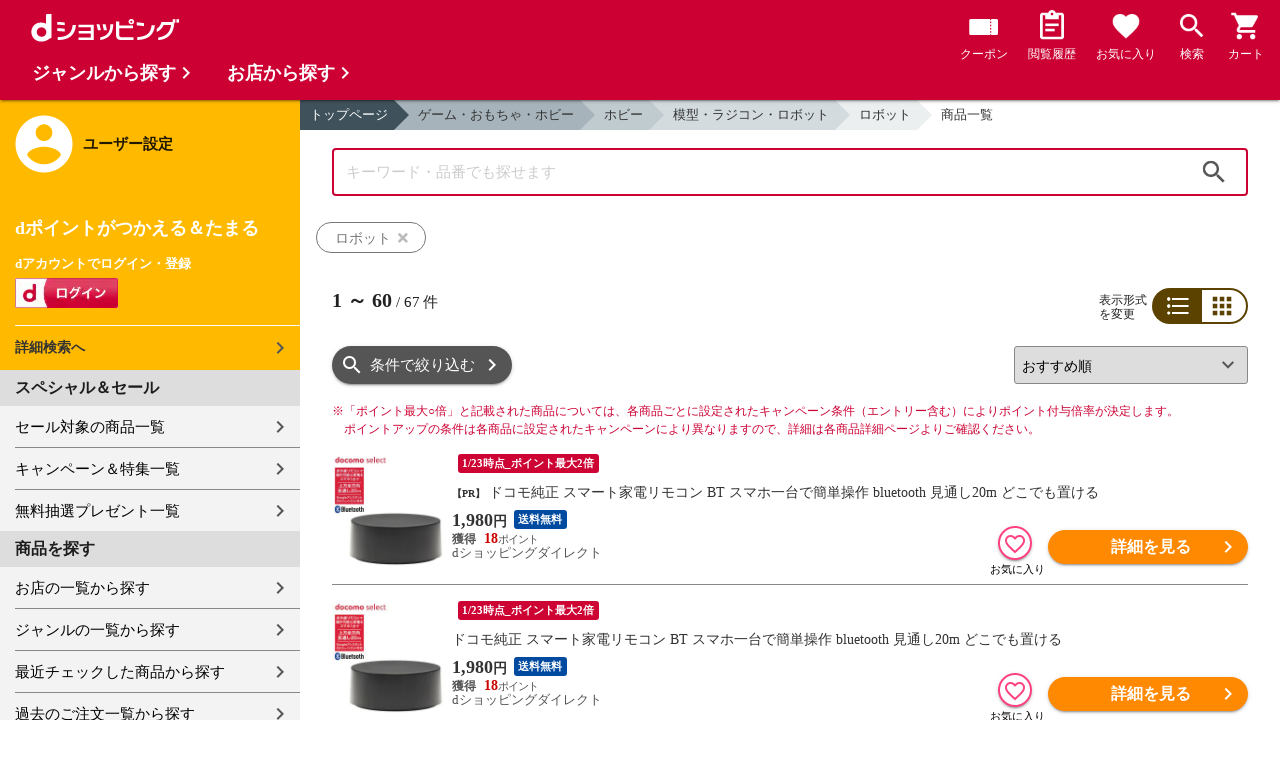

--- FILE ---
content_type: text/html;charset=UTF-8
request_url: https://dshopping.docomo.ne.jp/products_search?category_uri=1810000000%2F1810001000%2F1810001001&genre_code=18
body_size: 26534
content:















<!doctype html>
<html lang="ja">
<head>



















<!-- Google Tag Manager -->
<script>
	(function(w,d,s,l,i){w[l]=w[l]||[];w[l].push({'gtm.start':new Date().getTime(),event:'gtm.js'});
	var f=d.getElementsByTagName(s)[0],j=d.createElement(s),dl=l!='dataLayer'?'&l='+l:'';
	j.async=true;
	j.src='https://www.googletagmanager.com/gtm.js?id='+i+dl;
	f.parentNode.insertBefore(j,f);})(window,document,'script','dataLayer','GTM-WSMFSBX');
</script>
<!-- End Google Tag Manager -->

<meta http-equiv="content-language" content="ja" />
<meta name="author" content="ＮＴＴドコモ" />
<meta name="copyright" content="©NTTdocomo" />

<link rel="apple-touch-icon-precomposed" href="/icon/icd_docomoliveux_dshopping_192.png">

<meta property="og:site_name" content="dショッピング" />

<meta property="fb:app_id" content="269393483208014" />

<meta name="twitter:card" content="summary" />
<meta name="twitter:site" content="@docomo" />
<meta name="google-site-verification" content="ocuekU4QshU3Y2NmsrswldfSlbtLenLFQxQibB_1rqM" />

<meta charset="UTF-8" />
<meta http-equiv="X-UA-Compatible" content="IE=edge" />
<meta name="viewport" content="width=device-width,minimum-scale=1,initial-scale=1" />


<link rel="preconnect" href="https://use.fontawesome.com">
<link rel="dns-prefetch" href="https://use.fontawesome.com">

<title>dショッピング | 『ロボット』で絞り込んだ通販できる商品一覧 | ドコモの通販サイト</title>
<meta name="keywords" content="ロボット,dショッピング,通販,電話料金合算払い"/>
<meta name="description" content="『ゲーム・おもちゃ・ホビー：ホビー / 模型・ラジコン・ロボット / ロボット』の商品一覧ページです。他にも模型・ラジコン・ロボット、トレーディングカード(トレカ)、フィギュアなどの商品を通販できます。dショッピングはdマーケット内の電話料金合算払いとdポイントが通販のお支払に使えるドコモが運営する総合通販サイトです。"/>
<link rel="stylesheet" href="/excludes/ds/css/frame.css"/>
<link rel="stylesheet" href="/excludes/ds/css/products_search-default.css"/>
<link rel="stylesheet" href="/excludes/ds/css/search.css"/>
<link rel="stylesheet" href="/excludes/ds/css/aigent2.css">

<script src="/excludes/ds/js/products_search-cmn.js"></script>
<script src="/excludes/ds/js/csrf_token.js" defer></script>
<script src="/excludes/ds/js/nav-sp.js" defer></script>
<script src="/excludes/ds/js/product_list_framework.js" defer></script>
<!-- Template 共通CPNT読込 -->



<!-- ページ自由記述 -->
<link rel="apple-touch-icon-precomposed" href="/icon/icd_docomoliveux_dshopping_192.png">
<link rel="stylesheet" href="/excludes/ds/css/products_search-product.css">
<script src="/excludes/ds/js/suggest_module.js" defer></script>
<link rel="stylesheet" href="/excludes/ds/css/suggest_module.min.css" />

<link rel="canonical" href="https://dshopping.docomo.ne.jp/products_search?category_uri=1810000000/1810001000/1810001001&genre_code=18">

<link rel="next" href="https://dshopping.docomo.ne.jp/products_search?category_uri=1810000000%2F1810001000%2F1810001001&genre_code=18&page=2" /><meta property="og:url" content="https://dshopping.docomo.ne.jp/products_search">
<meta property="og:title" content="dショッピング | 『ロボット』で絞り込んだ通販できる商品一覧">
<meta property="og:description" content="『ゲーム・おもちゃ・ホビー：ホビー / 模型・ラジコン・ロボット / ロボット』の商品一覧ページです。他にも模型・ラジコン・ロボット、トレーディングカード(トレカ)、フィギュアなどの商品を通販できます。dショッピングはdマーケット内の電話料金合算払いとdポイントが通販のお支払に使えるドコモが運営する総合通販サイトです。">
<meta property="og:image" content="https://dshopping.docomo.ne.jp/images/product/019/20_k/medium/2010062255_k.jpg">
<meta name="twitter:title" content="dショッピング | ロボットの通販できる商品一覧ページ">
<meta name="twitter:description" content="『ゲーム・おもちゃ・ホビー：ホビー / 模型・ラジコン・ロボット / ロボット』の商品一覧ページです。他にも模型・ラジコン・ロボット、トレーディングカード(トレカ)、フィギュアなどの商品を通販できます。dショッピングはdマーケット内の電話料金合算払いとdポイントが通販のお支払に使えるドコモが運営する総合通販サイトです。">

<script type="text/javascript" src="/excludes/ds/js/product_list_gtm.js"></script>
<script type="text/javascript" src="/js/jquery.cookie.js" defer></script>
<script src="/excludes/ds/js/module.js" defer></script>
<script src="/parts/js/search_promotion_list.js"></script>




















<script>
	window.ajaxGetLoginInfo = $.ajax({
		type: 'POST',
		url: '/ajaxGetLoginInfo',
		cache: false,
	});

	(function() {
		'use strict';

		var setGaUserInfo = function(json) {
			
			if (json.accountId) {
				window.dataLayer = window.dataLayer || [];
				dataLayer.push({'accountID': json.accountId});
			}

			var login = 'notlogin';
			var stageRankName = '';
			var dPoint = '0';
			var limitDPoint = '0';
			var limitDPointEndDate = '';
			var favoriteItemCount = '0';
			if (json.userId != null) {
				login = 'login';
				if (json.stageRankName != null) {
					stageRankName = json.stageRankName;
				}
				if (json.dPoint != null) {
					dPoint = json.dPoint.toString();
				}
				if (json.limitDPoint != null) {
					limitDPoint = json.limitDPoint.toString();
				}
				if (json.limitDPointEndDate != null) {
					limitDPointEndDate = json.limitDPointEndDate.replace(/\//g, '');
				}
				if (json.favoriteItemCount != null) {
					favoriteItemCount = json.favoriteItemCount.toString();
				}
			}
			window.gv = window.gv || new GlobalVariable();
			gv.cmn_setUserInfo(
				login, // login
				'', // dID
				stageRankName, // master_rank
				dPoint, // point
				limitDPoint, // limit_point
				limitDPointEndDate, // limit_point_end_date
				favoriteItemCount // fav_no
			);
		}

		$.when(window.ajaxGetLoginInfo).then(function(json) {
			setGaUserInfo(json);
		});

		var userInfoOutput = function(json) {
			var userHtml = '';
			if (json.userId != null) {
				userHtml += '<script>';
				userHtml += 'var userInfo = {';
				userHtml += 'user_id: "' + json.operationId + '",';
				userHtml += 'gender: "' + json.sex + '",';
				userHtml += 'create_date: "' + new Date(json.createdDateString) + '",';
				userHtml += 'purchased: ' + json.purchased + ',';
				userHtml += 'prefecture_code: ' + json.prefectureCode + ',';
				userHtml += 'account_id: "' + json.accountId + '",';
				userHtml += '};';
				userHtml += 'dataLayer.push({\'uid\':\'' + json.operationId + '\'});';
				userHtml += '<\/script>';
				$('.header').append(userHtml);
			}
		}

		$(function() {
			$.when(window.ajaxGetLoginInfo).then(function(json) {
				userInfoOutput(json);
			});
		});
	}());
</script>


<script src="/js/sp/access_check.js" defer></script>


<link rel="preconnect" href="https://dev.visualwebsiteoptimizer.com" />
<script type='text/javascript' id='vwoCode'>
window._vwo_code=window._vwo_code || (function() {
var account_id=714329,
version = 1.5,
settings_tolerance=2000,
library_tolerance=2500,
use_existing_jquery=(typeof jQuery == 'function'),
is_spa=1,
hide_element='body',
hide_element_style = 'opacity:0 !important;filter:alpha(opacity=0) !important;background:none !important',
f=false,d=document,vwoCodeEl=d.querySelector('#vwoCode'),code={use_existing_jquery:function(){return use_existing_jquery},library_tolerance:function(){return library_tolerance},hide_element_style:function(){return'{'+hide_element_style+'}'},finish:function(){if(!f){f=true;var e=d.getElementById('_vis_opt_path_hides');if(e)e.parentNode.removeChild(e)}},finished:function(){return f},load:function(e){var t=d.createElement('script');t.fetchPriority='high';t.src=e;t.type='text/javascript';t.onerror=function(){_vwo_code.finish()};d.getElementsByTagName('head')[0].appendChild(t)},getVersion:function(){return version},getMatchedCookies:function(e){var t=[];if(document.cookie){t=document.cookie.match(e)||[]}return t},getCombinationCookie:function(){var e=code.getMatchedCookies(/(?:^|;)\s?(_vis_opt_exp_\d+_combi=[^;$]*)/gi);e=e.map(function(e){try{var t=decodeURIComponent(e);if(!/_vis_opt_exp_\d+_combi=(?:\d+,?)+\s*$/.test(t)){return''}return t}catch(e){return''}});var i=[];e.forEach(function(e){var t=e.match(/([\d,]+)/g);t&&i.push(t.join('-'))});return i.join('|')},init:function(){if(d.URL.indexOf('__vwo_disable__')>-1)return;window.settings_timer=setTimeout(function(){_vwo_code.finish()},settings_tolerance);var e=d.createElement('style'),t=hide_element?hide_element+'{'+hide_element_style+'}':'',i=d.getElementsByTagName('head')[0];e.setAttribute('id','_vis_opt_path_hides');vwoCodeEl&&e.setAttribute('nonce',vwoCodeEl.nonce);e.setAttribute('type','text/css');if(e.styleSheet)e.styleSheet.cssText=t;else e.appendChild(d.createTextNode(t));i.appendChild(e);var n=this.getCombinationCookie();this.load('https://dev.visualwebsiteoptimizer.com/j.php?a='+account_id+'&u='+encodeURIComponent(d.URL)+'&f='+ +is_spa+'&vn='+version+(n?'&c='+n:''));return settings_timer}};window._vwo_settings_timer = code.init();return code;}());
</script>


</head>

<body id="product">
	













<!-- Google Tag Manager (noscript) -->
<noscript><iframe src="https://www.googletagmanager.com/ns.html?id=GTM-WSMFSBX" height="0" width="0" style="display:none;visibility:hidden"></iframe></noscript>
<!-- End Google Tag Manager (noscript) -->

	<div id="fwCms_wrapper" class="ds-wrap">
		<header class="header">
			<div class="fwCms_box frame_HD" frame_id="HD">

				
				
				
					














<header class="mdl-color-text--white header--products" id="header">
	<button class="btn_menu" id="sidebarBtn" type="button"></button>
	<span id="site_name"> <a href="/"> <img src="/excludes/ds/img/logo.svg" alt="dショッピング">
	</a></span>
	<div class="header-menu">
		<ul class="header-menu_nav">
			<li class="header-menu_nav_list">
				<a href="/member/mycoupon" class="head-nav head-nav_coupon">
					<p class="head-nav-txt">クーポン</p>
				</a>
			</li>
			<li class="header-menu_nav_list">
				<a href="/member/history" class="head-nav head-nav_history">
					<p class="head-nav-txt">閲覧履歴</p>
				</a>
			</li>
			<li class="header-menu_nav_list">
				<a href="/member/favorite" class="head-nav head-nav_favorite">
					<p class="head-nav-txt">お気に入り</p>
				</a>
			</li>
			<li class="header-menu_nav_list">
				<a href="/products_search/index.html" class="head-nav head-nav_search">
					<p class="head-nav-txt">検索</p>
				</a>
			</li>
			<li class="header-menu_nav_list">
				<a href="/cart" class="head-nav head-nav_cart">
					<button class="js-cart-button"></button>
					<p class="head-nav-txt">カート</p>
				</a>
			</li>
		</ul>
	</div>
</header>


<script>
	$(function() {
		'use strict';

		var updateCartItemCount = function(json) {
			if (json.cartItemCount > 0) {
				var $cartButton = $('.head-nav_cart');
				if ($cartButton.find('.cartlot').length == 0) {
					var html = '<p class="head-nav-txt">カート</p><span class="cartlot">' + json.cartItemCount + '</span>';
					$cartButton.html(html);
				}
			}
		}

		
		var updateCouponItemCount = function(json) {
			if (json.availableCouponCount > 0) {
				var $couponButton = $('.head-nav_coupon');
				if ($couponButton.find('.couponlot').length == 0) {
					var html = '<p class="head-nav-txt">クーポン</p><span class="couponlot">' + json.availableCouponCount + '</span>';
					$couponButton.html(html);
				}
			}
		}

		$.when(window.ajaxGetLoginInfo).then(function(json) {
			updateCartItemCount(json);
			updateCouponItemCount(json);
		});
	});
</script>

				

			</div>
		</header>
		<div class="mainArea mainArea--products">
			<div class="fwCms_contentsArea fwCms_leftMenu">
				<div class="fwCms_box frame_LM" frame_id="LM">

					
					

















<nav class="sidebar js-offcanvas-left" id="sidebar">
	<div id="sidebarChild">
		<section id="userInfo">
			<h2>ユーザー設定</h2>

			<span class="js-side-menu-login-info">
			</span>

		</section>

		<section class="menu">
			<h2>スペシャル＆セール</h2>
			<ul>
				<li><a href="/products_search?sales_distribution=2"> セール対象の商品一覧 </a></li>
				<li><a href="/campaign"> キャンペーン＆特集一覧 </a></li>
				<li><a href="/present_search/search?from=side_nav"> 無料抽選プレゼント一覧 </a></li>
			</ul>
		</section>
		<section class="menu">
			<h2>商品を探す</h2>
			<ul>
				<li><a href="/partner"> お店の一覧から探す </a></li>
				<li><a href="/genre"> ジャンルの一覧から探す </a></li>
				<li><a href="/member/history"> 最近チェックした商品から探す </a></li>
				<li><a href="/history/purchase"> 過去のご注文一覧から探す </a></li>
				<li><a href="/ranking"> ランキングから探す </a></li>
				<li><a href="/article"> おすすめ記事一覧から探す </a></li>
			</ul>
		</section>
		<section class="menu">
			<h2>ヘルプ</h2>
			<ul>
				<li><a href="/guide"> ご利用ガイド </a></li>
				<li><a href="/guide/dcard_gold/"> dカード年間ご利用額特典 </a></li>
				<li><a href="/help"> ヘルプ／お問い合わせ </a></li>
				<li><a href="/information"> お知らせ </a></li>
				<li><a href="/guide/frequently-asked-questions"> よくあるご質問 </a></li>
				<li><a href="/welcome"> はじめての方へ </a></li>
			</ul>
		</section>
		<section class="menu">
			<h2>ご利用規約・他</h2>
			<ul>
				<li><a href="/term/terms-of-service"> ご利用規約 </a></li>
				<li><a href="https://www.nttdocomo.co.jp/utility/privacy/?utm_source=dshopping&utm_medium=owned&utm_campaign=corp_201808_from-dshopping-to-crp-privacy"> プライバシーポリシー </a></li>
				<li><a href="/term/tokushouhou"> 特定商取引法に関する表示 </a></li>
			</ul>
		</section>
		<section class="menu">
			<h2>おすすめサービス</h2>
			<ul>
				<li><a href="https://dshopping-3ple.docomo.ne.jp/?utm_source=dshopping&utm_medium=ins&utm_campaign=left_menu"> dショッピング サンプル百貨店 </a></li>
				<li><a href="https://dshopping-furusato.docomo.ne.jp/"> dショッピング ふるさと納税百選 </a></li>
				<li><a href="https://dpoint.docomo.ne.jp/index.html?utm_source=dshopping&utm_medium=free-display&utm_campaign=dpc_202202_free-display-dshopping-pointuse-apeal-04"> もっとおトクに dポイントクラブ </a></li>
				<li><a href="https://dfashion.docomo.ne.jp/?utm_medium=owned&utm_source=dshopping&utm_campaign=dfashion_202202_recommend"> ファッション通販 d fashion </a></li>
			</ul>
		</section>

		<section class="login-box js-side-menu-login-button">
			
			<a class="btn btn_logout pop_other_account cboxElement" title=" " href="/member/authentication/relogin">ログアウト</a>
		</section>
	</div>
</nav>


<script>
	$(function() {
		'use strict';

		var updateLoginInfo = function(json) {
			var html = '';
			if (json.userId != null) {
				html += '<div class="on-login active">';
				if (!json.daccountErrorFlag) {
					if (json.maskDocomoId != null && json.maskDocomoId != '') {
						html += '<p>dアカウント : <span>' + json.maskDocomoId + '</span>様</p>';
					} else {
						html += '<p>dアカウント : <span>未発行</span></p>';
					}
				}
				if (!json.dpointDispOffFlag && json.dPointComma != null) {
					var maxPrice = json.dPoint > 0 ? json.dPoint : '';
					html += '<p>dポイント 残高 : <span>' + json.dPointComma + '</span>p</p>';
					html += '<a href="/products_search?max_price=' + maxPrice + '"><button class="btn btn_link_search">ポイント残高から検索</button></a>';
				}
				html += '  <ul class="linkList">';
				html += '    <li><a href="/products_search/index.html">詳細検索へ</a></li>';
				html += '    <li><a href="/member/mypage">マイページ</a></li>';
				html += '    <li><a href="/member/mycoupon">マイクーポンページ</a></li>';
				html += '  </ul>';
				html += '</div>';
			} else {
				html += '<div class="no-login active">';
				html += '  <h3>dポイントがつかえる＆たまる</h3>';
				html += '  <h4>dアカウントでログイン・登録</h4>';
				html += '  <a class="d-btn" href="/member/authentication/loginFromSideMenu"><img alt="ログイン" src="/excludes/ds/img/login.gif"></a>';
				html += '  <ul class="linkList">';
				html += '    <li><a href="/products_search/index.html">詳細検索へ</a></li>';
				html += '  </ul>';
				html += '</div>';
			}
			$('.js-side-menu-login-info').html(html);
		}

		var updateLoginButton = function(json) {
			if (json.userId == null) {
				var html = '<a class="btn btn_logout" title=" " href="/member/authentication/loginFromSideMenu">ログイン</a>';
				$('.js-side-menu-login-button').html(html);
			}
		}

		$.when(window.ajaxGetLoginInfo).then(function(json) {
			updateLoginInfo(json);
			updateLoginButton(json);
		});
	});
</script>


				</div>
				<div class="fwCms_box frame_MB ds-container" frame_id="MB">

					
					<script>
	var changeFavorite = function(publishIdArray) {
		if(publishIdArray.length){
			$.ajax({
				url: '/ajax_api/is_favorite',
				type:'GET',
				dataType: 'json',
				data : {id : publishIdArray.join(','), isList : 'true'},
				timeout : 5000
			}).done(function(data){
				if (data !== undefined) {
					$(".addFavoriteProduct").each(
						function (index, element) {
							var isFavorite = false;
							for (var idx in data.result) {
								if (data.result[idx].publishId == element.getAttribute('publishid')) {
									isFavorite = true;
								}
							}
							if (isFavorite) {
								element.classList.add('selected');
							}
						}
					);
				}
			});
		}
	}
</script>
<!-- 通常TOP -->
<nav id="breadcrumbs">
<ul class="category-bread-link">
<li><a href="/">トップページ</a></li>
<li><a href="/genre/game?genre_code=18">ゲーム・おもちゃ・ホビー</a></li><li><a href="?category_uri=1810000000&limit=60&genre_code=18">ホビー</a></li><li><a href="?category_uri=1810000000%2F1810001000&limit=60&genre_code=18">模型・ラジコン・ロボット</a></li><li><a href="?category_uri=1810000000%2F1810001000%2F1810001001&limit=60&genre_code=18">ロボット</a></li><li><span>商品一覧</span></li></ul></nav>
<!-- ▼▼分岐　カテゴリ検索時 -->
<h1 class="page-ttl">ロボットの商品一覧</h1>
<!-- ▼▼分岐　通常検索時 -->
<!-- ▲▲分岐　通常検索時 -->
<!-- ▼▼商品一覧　画像つきジャンルヘッダー -->
<div id="keyvisual">
	</div>
<!-- ▲▲商品一覧　画像つきジャンルヘッダー -->
<!-- ▲▲分岐　カテゴリ検索時 -->

<!-- ▼▼分岐　ショップ検索時 -->
<!-- ▲▲分岐　ショップ検索時 -->

<!-- ▼編成枠 CMSコンポーネント: {{ブランド名}}のアイテムを探す -->
<!-- ▲編成枠 CMSコンポーネント: {{ブランド名}}のアイテムを探す -->

<!-- ▼▼分岐　フリーワード検索時 -->
<!-- ▼編成枠 静的CMS枠 -->
<!-- ▲編成枠 静的CMS枠 -->
<div class="section--box FOSH340_CPNT">
	<form name="searchActionForm" id="site_search" method="post" action="/search/" class="ui-form site_search"><input type="search" id="FOSH340_keyword" placeholder="キーワード・品番でも探せます" class="ui-input js-search-keyword search-input" maxlength="100" value="" name="searchBox">
		<div id="clear_button" class="clearButton" onclick="ClearButton_Click()">
		<span class="clearButtonBefore"></span>
		</div>
		<button type="button" id=FOSH340_searchBtn class="icn_search" list_url="/products_search">検索</button>
		<input type="hidden" name="searchJson"/>
		<input type="hidden" name="popularKeywordsJson" value=""/>
	</form></div>

<div class="section--box searchConditionList">
	<a class="search_txt_link" href="javascript:void(0);" onclick="SearchConditionClick('ロボット','category_uri,genre_code','')">
			<div class="search_txt">ロボット<span class="search_txt_close"></span></div>
		</a>
	</div>
<!-- ▲▲分岐　フリーワード検索時 -->

<!-- 「もしかして」検索時 -->
<script type="text/javascript" src="/excludes/ds/js/dsFOSH700.js" defer></script>

<!--
API_GET_PARAM.GET_PARAM = 【$$ $API_GET_PARAM.GET_PARAM(urldecode)$ $$】<br>
-->
<script>
	$(function() {
		window.gv = window.gv || new GlobalVariable();
		gv.prd_setProductList(
			'67', // zeroresult
			'1810000000/1810001000/1810001001', // category_uri
			'', // shop_code
			'' // brand_code
		);
	});
</script>

<div class="search--section-top FOSH700searchSection" id="result">
<div class="rerult-top">
<div class="search-num f_l">
	<p class="search-num"><span class="current"><span>1</span> ～ <span>60</span></span> / <span>67</span> 件</p>
</div>
<div class="list-style">
<span>表示形式<br>を変更</span>
<ul class="list-change" list_type_url="/ajax/FOSH700.json" list_type="">
<li  class="btn_list select">リスト</li>
<li  class="btn_grid ">グリッド</li>
</ul>
</div>
</div>
<div class="dispCtr">
	<style>
		@media (max-width: 767px){
		.dispCtr .sort-select{
			width: 44%;
		}
		.btn.btn_default.btn_dsearch {
			width: auto;
		}
		.acd-form-box {
			padding-top:0;
		}
		ul.user-review {
			display: inline-block;
		}
	}
</style>
<div class="acd_search">
<label for="category" class="select_wrap sort-select"><select name="category"><option value="/products_search?sort=rcmd_asc&page=1&category_uri=1810000000%2F1810001000%2F1810001001&limit=60&genre_code=18" selected="selected">おすすめ順</option><option value="/products_search?sort=rank_of_general_asc&category_uri=1810000000%2F1810001000%2F1810001001&limit=60&genre_code=18">ランキング順</option><option value="/products_search?sort=sales_price_asc&category_uri=1810000000%2F1810001000%2F1810001001&limit=60&genre_code=18">価格が安い順</option><option value="/products_search?sort=sales_price_desc&category_uri=1810000000%2F1810001000%2F1810001001&limit=60&genre_code=18">価格が高い順</option><option value="/products_search?sort=new_arrival&category_uri=1810000000%2F1810001000%2F1810001001&limit=60&genre_code=18">新着順</option></select></label><section class="acd-form-box" style="padding-top: 0;">
<a class="btn btn_default btn_dsearch" href="javascript:void(0);" detail_search="/products_search/index.html">条件で絞り込む</a>
</section>
</div>
</div>
</div>
<!-- /search-section-top -->

<style>
	.banner-section {
		margin: 20px 32px 0;
	}
	.banner-section p {
		font-size: 13px;
	}
	.banner-section ul {
		display: flex;
		/* flex-wrap: wrap; */
		width: 100%;
		text-align: justify;
		margin-bottom: 20px;
	}
	.banner-section li {
		display: flex;
		position: relative;
		width: 100%;
		max-width: 448px;
	}
	.banner-section li:first-child {
		margin-right: 20px;
	}
	.banner-section-top a {
		display: inherit;
		width: 100%;
	}
	.banner-section-top img {
		width: 100%;
		align-self: flex-start;
	}
	.banner-section-top-pr {
		border: solid 1px;
		width: 24px;
		display: inline-block;
		text-align: center;
		font-size: 0.8rem;
		height: 24px;
		border-radius: 2px;
		font-size: 11px;
		height: 14px;
		line-height: 13px;
		box-sizing: border-box;
		position: absolute;
		top: 0;
		right: 0;
		background-color: white;
		border-color: #555;
	}
	.banner-section-mid {
		height: 60px;
	}
	.banner-section-mid-text {
		line-height: 1.4rem;
	}
	.banner-section-mid-pr {
		border: solid 1px;
		width: 24px;
		display: inline-block;
		text-align: center;
		border-radius: 2px;
		font-size: 11px;
		height: 14px;
		line-height: 13px;
		box-sizing: border-box;
		margin-right: 7px;
		border-color: #555;
	}
	.banner-section-mid img {
		margin-right: 10px;
	}
	.banner-section-bottom {
		margin-top: -5px;
	}
	@media (max-width: 767px) {
		.banner-section {
			margin: 20px 16px 0;
		}
		.banner-section ul {
			flex-wrap: wrap;
		}
		.banner-section li {
			max-width: none;
		}
		.banner-section li:first-child {
			margin-right: 0;
			margin-bottom: 10px;
		}
		.banner-section-mid {
			height: auto;
		}
		.banner-section-mid-text {
			margin: 0;
			margin-bottom: -6px;
		}
		.banner-section-bottom {
			margin-top: 0;
			margin-bottom: -6px!important;
		}
		.banner-section-bottom p {
			line-height: 1.4rem;
		}
	}
</style>
<div class="banner-section" style="display:none">
	<ul>
		<li id="criteo-js-lazy-content-topBanner1" class="lazyload" style="text-align:center;" data-expand="300"></li>
		<li id="criteo-js-lazy-content-topBanner2" class="lazyload" style="text-align:center;" data-expand="300"></li>
	</ul>
</div>
<div class="point-notice product-list">
	<font color="#cc0033">
		<span class="mark">※</span>「ポイント最大○倍」と記載された商品については、各商品ごとに設定されたキャンペーン条件（エントリー含む）によりポイント付与倍率が決定します。<br>
		ポイントアップの条件は各商品に設定されたキャンペーンにより異なりますので、詳細は各商品詳細ページよりご確認ください。
	</font>
</div>
















<script>

function sendBeacon(beaconUrl) {
    if (navigator.sendBeacon) {
        navigator.sendBeacon(beaconUrl);
    } else {
        var img = new Image();
        img.src = beaconUrl;
    }
}


function initLoadBeacon(selector){
    if(document.querySelector(selector) != null){
        var loadUrl = $(selector).children("input[name='onLoadBeacon']").val();
        sendBeacon(loadUrl);
	}
}



function initViewBeacon(selector){
    if(document.querySelector(selector) != null){
        var viewUrl = $(selector).children("input[name='onViewBeacon']").val();
        criteoViewEvent(viewUrl, document.querySelector(selector));
	}
}
</script>















<script>
const options = {
  root: null,
  rootMargin: "0px",
  threshold: [0.5]
};

var viewBeaconMap = new Map();

const callback = function(entries, observer) {
    entries.forEach(entry => {
        if(entry.isIntersecting) {
            let viewBeaconUrl = viewBeaconMap.get(entry.target.id);
            if (viewBeaconUrl) {
                sendBeacon(viewBeaconUrl);
            }
        }
    });
}

const io = new IntersectionObserver(callback, options);

window.io = io;

function criteoViewEvent(url, target){
    viewBeaconMap.set(target.id, url);
    window.io.observe(target);
}
</script><h2 class="pageTtl" style="display:none" id="criteo-ads-flagship-header">おすすめクーポン付き商品</h2>
<div class="coupon-boxlist" style="display:none" id="criteo-ads-flagship-area">
	<ul class="coupon-item">
		<li id="criteo-js-lazy-content-flagship1" class="lazyload" style="text-align:center;" data-expand="300"></li>
		<li id="criteo-js-lazy-content-flagship2" class="lazyload" style="text-align:center;" data-expand="300"></li>
</div>
<div id="search-item-list"  class="item-list FOSH700searchItemList item-list">
<!-- Criteoエリア -->
<div id="criteo-js-lazy-content-top" class="lazyload" style="text-align:center;" data-expand="300">
</div>
<script>
	$('#criteo-js-lazy-content-top').one('lazybeforeunveil', function () {
		$.when(window.ajaxGetLoginInfo).then(function (json) {
			var isCheck = json.accountId != null;
			var d = new $.Deferred;
			$.ajax({
				type: 'POST',
				url: '/search/ajaxGetCriteoAds',
				cache: true,
				data: {
					genre_code:'18',
					categoryListString: '18>1810000000>1810001000>1810001001',
					resultSkuListString: '0192010062255|0494971404313965|0494549660236627|0494543112801524|2344548565486557|0195418277994|0195418277993|0195418277995|0494543736288459|0494549660011101|0494549660011156|0494549660144861|0494549660396413|0494549660076100|0494549660144892|0494549660144885|0494549660289043|0494573102629463|0494573102629517|0494907437808291|0494905040289001|0494549660304623|0494977554514429|0494977554513163|0494977554513651|0494979750798887|0494904810129059|0494905040063823|0494975201181192|0494975201180690|0494904810119159|0494905040285201|0494973028112306|0494975201180676|0494977554512463|0494979750787539|0494979750793448|0494979750795299|0494988601226943|0494905040266309|0494573102615558|0494904810958901|0494904810982449|0494907437808215|0494573102629456|0494967834656512|0192010127696|0494543112925497|0494905040288004|0494905040261007|0494543112837073|0494904810378747|0494977554514467|0494543112804181|0494977554513118|0494979750797545|379ed3811303|379ed3046234|379ed3960436|379ed3036139',
					category_uri: '1810000000/1810001000/1810001001',
					min_price:'',
					max_price:'',
					keyword: '',
				},
				timeout:10000,
			}).then(function (data) {
					var d = new $.Deferred;
					$('#criteo-js-lazy-content-top').replaceWith(replaceCriteo(data,"top"));
					$('#criteo-js-lazy-content-bottom').replaceWith(replaceCriteo(data,"bottom"));

					$('#criteo-js-lazy-content-topBanner1').replaceWith(replaceCriteo(data,"topbanner1"));
					$('#criteo-js-lazy-content-topBanner2').replaceWith(replaceCriteo(data,"topbanner2"));

					$('#criteo-js-lazy-content-flagship1').replaceWith(replaceCriteo(data,"flagship1"));
					$('#criteo-js-lazy-content-flagship2').replaceWith(replaceCriteo(data,"flagship2"));
					
					
					const ITEM_COUNT = 8;
					let itemTotalSize = 60;
					let spTopSize = getCriteoAdsTopSize(data);
					let targetIdNum = 0;
					if (spTopSize + itemTotalSize < ITEM_COUNT){
						targetIdNum = itemTotalSize - 1 ; 
					} else {
						targetIdNum = ITEM_COUNT - spTopSize - 1;
					}
					let $insertMid = $("<div>", {id:"criteo-js-lazy-content-midBanner"});
					$('#resultItem_' + targetIdNum).after($insertMid); 

					$('#criteo-js-lazy-content-midBanner').replaceWith(replaceCriteo(data,"midbanner")); 
	
					if($('#criteo-ads-content-top > .item').length===0 
					&& $('#criteo-ads-content-bottom > .item').length===0
				    && document.querySelector('#criteo-ads-flagship1')==null
					&& document.querySelector('#criteo-ads-flagship2')==null
					&& document.querySelector('#criteo-ads-top-banner1')==null
					&& document.querySelector('#criteo-ads-top-banner2')==null
					&& document.querySelector('#criteo-ads-midBanner')==null
				    ){
						d.reject(data); 
					}else{
						d.resolve(data, isCheck);
					}
					return d.promise();
			}).then(function(data, isCheck){
				
				if(document.querySelector('#criteo-ads-content-top')!=null){
					var count = $('#criteo-ads-content-top > .item').length;
					var loadUrl = $("#criteo-ads-content-top > input[name='onLoadBeacon']").val();

					if(count >= 1){
						$('#criteo-ads-content-top').replaceImageOnError('img');
						sendBeacon(loadUrl);
						$('#criteo-ads-content-top > .item').each(function(){
							let itemLoadUrl = $(this).children("input[name='onLoadBeacon']").val();
							sendBeacon(itemLoadUrl);
						});
					}
				}
				if(document.querySelector('#criteo-ads-content-bottom')!=null){
					count = $('#criteo-ads-content-bottom > .item').length;
					loadUrl = $("#criteo-ads-content-bottom > input[name='onLoadBeacon']").val();

					if(count >= 1){
						$('#criteo-ads-content-bottom').replaceImageOnError('img');
						sendBeacon(loadUrl);
						$('#criteo-ads-content-bottom > .item').each(function(){
							let itemLoadUrl = $(this).children("input[name='onLoadBeacon']").val();
							sendBeacon(itemLoadUrl);
						});
					}
				}
				
				if(document.querySelector('#criteo-ads-flagship1')!=null
					|| document.querySelector('#criteo-ads-flagship2')!=null){
					$("#criteo-ads-flagship-header").show();
					$("#criteo-ads-flagship-area").show();
				}
				
				if(document.querySelector('#criteo-ads-flagship1')!=null){
					$('#criteo-ads-flagship1').replaceImageOnError('img');
					initLoadBeacon('#criteo-ads-flagship1');
					let itemLoadUrl = $("#criteo-ads-flagship1").find('#flagship1_item').children("input[name='onLoadBeacon']").val();
					sendBeacon(itemLoadUrl);
				}
				if(document.querySelector('#criteo-ads-flagship2')!=null){
					$('#criteo-ads-flagship2').replaceImageOnError('img');
					initLoadBeacon('#criteo-ads-flagship2');
					let itemLoadUrl = $("#criteo-ads-flagship2").find('#flagship2_item').children("input[name='onLoadBeacon']").val();
					sendBeacon(itemLoadUrl);
				}
				
				if(document.querySelector('#criteo-ads-top-banner1')!=null
					|| document.querySelector('#criteo-ads-top-banner2')!=null){
					$('.banner-section').show();
				}
				
				initLoadBeacon('#criteo-ads-top-banner1');
				initLoadBeacon('#criteo-ads-top-banner2');
				initLoadBeacon('#criteo-ads-midBanner');

				d.resolve(data, isCheck);
				return d.promise();
			}).then(function(data, isCheck){
				
				if(document.querySelector('#criteo-ads-content-top')!=null){
					var viewUrl  = $("#criteo-ads-content-top > input[name='onViewBeacon']").val();
					criteoViewEvent(viewUrl, document.querySelector('#criteo-ads-content-top'));
					$('#criteo-ads-content-top > .item').each(function(){
						let itemViewUrl = $(this).children("input[name='onViewBeacon']").val();
						criteoViewEvent(itemViewUrl, this);
					});
				}
				if(document.querySelector('#criteo-ads-content-bottom')!=null){
					viewUrl = $("#criteo-ads-content-bottom > input[name='onViewBeacon']").val();
					criteoViewEvent(viewUrl, document.querySelector('#criteo-ads-content-bottom'));
					$('#criteo-ads-content-bottom > .item').each(function(){
						let itemViewUrl = $(this).children("input[name='onViewBeacon']").val();
						criteoViewEvent(itemViewUrl, this);
					});
				}
				if(document.querySelector('#criteo-ads-flagship1')!=null){
					initViewBeacon('#criteo-ads-flagship1');
					let itemViewUrl = $("#criteo-ads-flagship1").find('#flagship1_item').children("input[name='onViewBeacon']").val();
					criteoViewEvent(itemViewUrl, document.querySelector('#criteo-ads-flagship1 #flagship1_item'));
				}
				if(document.querySelector('#criteo-ads-flagship2')!=null){
					initViewBeacon('#criteo-ads-flagship2');
					let itemViewUrl = $("#criteo-ads-flagship2").find('#flagship2_item').children("input[name='onViewBeacon']").val();
					criteoViewEvent(itemViewUrl, document.querySelector('#criteo-ads-flagship2 #flagship2_item'));
				}

				initViewBeacon('#criteo-ads-top-banner1');
				initViewBeacon('#criteo-ads-top-banner2');
				initViewBeacon('#criteo-ads-midBanner');

				d.resolve(data, isCheck);
				return d.promise();
			}).then(function (data, isCheck){
				
				if(isCheck){
					var publishIdArray = [];
					$(".addFavoriteProduct").each(
						function (index, element) {
							publishIdArray.push(element.getAttribute('publishid'));
						}
					);
					changeFavorite(publishIdArray);
				}
				
				searchInitFunc();
			});
		});
	});

	function replaceCriteo(data, parts){
		var parser = new DOMParser();
		var partDoc = parser.parseFromString(data, "text/html");
		if(parts==="top"){
			return $(partDoc).find('#criteo-ads-content-top');
		}else if(parts==="bottom"){
			return $(partDoc).find('#criteo-ads-content-bottom');
		}else if(parts==="topbanner1"){
			return $(partDoc).find('#criteo-ads-top-banner1');
		}else if(parts==="topbanner2"){
			return $(partDoc).find('#criteo-ads-top-banner2');
		}else if(parts==="midbanner"){
			return $(partDoc).find('#criteo-ads-midBanner');
		}else if(parts==="flagship1"){
			return $(partDoc).find('#criteo-ads-flagship1');
		}else if(parts==="flagship2"){
			return $(partDoc).find('#criteo-ads-flagship2');
		}else{
			return "";
		}
	}

	function getCriteoAdsTopSize(data, parts){
		var parser = new DOMParser();
		var partDoc = parser.parseFromString(data, "text/html");
		let size = parseInt($(partDoc).find('#criteoAdsPlacementTopSize').val());
		if(Number.isNaN(size)){
			size = 0;
		}

		return size;
	}
</script>
<!-- Criteoエリア -->
<div class="item" id="resultItem_0"><a href="/products/0192010062255?sku=0192010062255" s="0192010062255" onclick="new Products(this, 'CMS_ds_00000146').putProduct('ドコモ純正 スマート家電リモコン BT スマホ一台で簡単操作 bluetooth 見通し20m どこでも置ける', '0192010062255', '0192010062255', '1980', 'dショッピングダイレクト', '', '', 'ホビー', '模型・ラジコン・ロボット', 'ロボット').ee_mProductClick();">
	<div class="thumb"><span class="box-fadein lazyload"><img data-src="https://dshopping.docomo.ne.jp/images/product/019/20_k/medium/2010062255_k.jpg" alt="" class="lazyload"></span></div>
	<ul class="tagList">
		<li class="nolist">&nbsp;</li><li class="tag tag-darkred">1/23時点_ポイント最大2倍</li></ul>
	<div class="item-inner">
		<p class="name-list">
			ドコモ純正 スマート家電リモコン BT スマホ一台で簡単操作 bluetooth 見通し20m どこでも置ける</p>
		<div class="product-price"><font>
			1,980</font><span>円</span>
		</div>
		<ul class="tagList">
		<li class="tag tag-postage tag tag-postage">送料無料</li></ul>
		<div class="point-info"><span class="red">
			18</span>
		<p class="partner-name">dショッピングダイレクト</p></div>
	</div>
	</a>
	<div class="btn-area">
		<div class="btn btn_favorite ic-fnt addFavoriteProduct"
			pn="ドコモ純正 スマート家電リモコン BT スマホ一台で簡単操作 bluetooth 見通し20m どこでも置ける"
			p="0192010062255"
			publishid="1335550"
			s="0192010062255"
			pp="1980"
			wn="dショッピングダイレクト"
			lc="ホビー"
			mc="模型・ラジコン・ロボット"
			sc="ロボット"
			m=""></div>
		<input type="hidden" name="addFavoriteProduct" class="addFavoriteProduct2" value="" s="0192010062255">
		<button type="button" class="btn btn_cart btn_detail" onclick="new Products(this, 'CMS_ds_00000146').putProduct('ドコモ純正 スマート家電リモコン BT スマホ一台で簡単操作 bluetooth 見通し20m どこでも置ける', '0192010062255', '0192010062255', '1980', 'dショッピングダイレクト', '', '', 'ホビー', '模型・ラジコン・ロボット', 'ロボット').ee_mProductClick();location.href='/products/0192010062255?sku=0192010062255';">詳細を見る</button>
		</div>
</div>
<div class="item" id="resultItem_1"><a href="/products/0494971404313965?sku=0494971404313965" s="0494971404313965" onclick="new Products(this, 'CMS_ds_00000146').putProduct('アガツマ ダイヤペット [DK5123] DK-5123 アンパンマンキャラバントラック', '0494971404313965', '0494971404313965', '3460', 'コジマ', '', '', 'ホビー', '模型・ラジコン・ロボット', 'ロボット').ee_mProductClick();">
	<div class="thumb"><span class="box-fadein lazyload"><img data-src="https://dshopping.docomo.ne.jp/images/product/049/4901/medium/4971404313965n01.jpg" alt="" class="lazyload"></span></div>
	<ul class="tagList">
		<li class="nolist">&nbsp;</li><li class="tag tag-darkred">1/23時点_ポイント最大2倍</li></ul>
	<div class="item-inner">
		<p class="name-list">
			アガツマ ダイヤペット [DK5123] DK-5123 アンパンマンキャラバントラック</p>
		<div class="product-price"><font>
			3,460</font><span>円</span>
		</div>
		<ul class="tagList">
		<li class="tag tag-postage tag tag-postage">送料無料</li></ul>
		<div class="point-info"><span class="red">
			31</span>
		<p class="partner-name">コジマ</p></div>
	</div>
	</a>
	<div class="btn-area">
		<div class="btn btn_favorite ic-fnt addFavoriteProduct"
			pn="アガツマ ダイヤペット [DK5123] DK-5123 アンパンマンキャラバントラック"
			p="0494971404313965"
			publishid="4013014"
			s="0494971404313965"
			pp="3460"
			wn="コジマ"
			lc="ホビー"
			mc="模型・ラジコン・ロボット"
			sc="ロボット"
			m=""></div>
		<input type="hidden" name="addFavoriteProduct" class="addFavoriteProduct2" value="" s="0494971404313965">
		<button type="button" class="btn btn_cart btn_detail" onclick="new Products(this, 'CMS_ds_00000146').putProduct('アガツマ ダイヤペット [DK5123] DK-5123 アンパンマンキャラバントラック', '0494971404313965', '0494971404313965', '3460', 'コジマ', '', '', 'ホビー', '模型・ラジコン・ロボット', 'ロボット').ee_mProductClick();location.href='/products/0494971404313965?sku=0494971404313965';">詳細を見る</button>
		</div>
</div>
<div class="item" id="resultItem_2"><a href="/products/0494549660236627?sku=0494549660236627" s="0494549660236627" onclick="new Products(this, 'CMS_ds_00000146').putProduct('バンダイ BANDAI ウルトラヒーローシリーズ 54 ウルトラマンR/B ウルトラマンロッソ フレイム', '0494549660236627', '0494549660236627', '520', 'コジマ', '', '', 'ホビー', '模型・ラジコン・ロボット', 'ロボット').ee_mProductClick();">
	<div class="thumb"><span class="box-fadein lazyload"><img data-src="https://dshopping.docomo.ne.jp/images/product/049/4501/medium/4549660236627n01.jpg" alt="" class="lazyload"></span></div>
	<ul class="tagList">
		<li class="nolist">&nbsp;</li><li class="tag tag-darkred">1/23時点_ポイント最大2倍</li></ul>
	<div class="item-inner">
		<p class="name-list">
			バンダイ BANDAI ウルトラヒーローシリーズ 54 ウルトラマンR/B ウルトラマンロッソ フレイム</p>
		<div class="product-price"><font>
			520</font><span>円</span>
		</div>
		<ul class="tagList">
		</ul>
		<div class="point-info"><span class="red">
			4</span>
		<p class="partner-name">コジマ</p></div>
	</div>
	</a>
	<div class="btn-area">
		<div class="btn btn_favorite ic-fnt addFavoriteProduct"
			pn="バンダイ BANDAI ウルトラヒーローシリーズ 54 ウルトラマンR/B ウルトラマンロッソ フレイム"
			p="0494549660236627"
			publishid="3913534"
			s="0494549660236627"
			pp="520"
			wn="コジマ"
			lc="ホビー"
			mc="模型・ラジコン・ロボット"
			sc="ロボット"
			m=""></div>
		<input type="hidden" name="addFavoriteProduct" class="addFavoriteProduct2" value="" s="0494549660236627">
		<button type="button" class="btn btn_cart btn_detail" onclick="new Products(this, 'CMS_ds_00000146').putProduct('バンダイ BANDAI ウルトラヒーローシリーズ 54 ウルトラマンR/B ウルトラマンロッソ フレイム', '0494549660236627', '0494549660236627', '520', 'コジマ', '', '', 'ホビー', '模型・ラジコン・ロボット', 'ロボット').ee_mProductClick();location.href='/products/0494549660236627?sku=0494549660236627';">詳細を見る</button>
		</div>
</div>
<div class="item" id="resultItem_3"><a href="/products/0494543112801524?sku=0494543112801524" s="0494543112801524" onclick="new Products(this, 'CMS_ds_00000146').putProduct('バンダイ BANDAI ウルトラマン ウルトラ怪獣 ４３ ウルトラマンベリアル', '0494543112801524', '0494543112801524', '533', 'コジマ', '', '', 'ホビー', '模型・ラジコン・ロボット', 'ロボット').ee_mProductClick();">
	<div class="thumb"><span class="box-fadein lazyload"><img data-src="https://dshopping.docomo.ne.jp/images/product/049/4501/medium/4543112801524n01.jpg" alt="" class="lazyload"></span></div>
	<ul class="tagList">
		<li class="nolist">&nbsp;</li><li class="tag tag-darkred">1/23時点_ポイント最大2倍</li></ul>
	<div class="item-inner">
		<p class="name-list">
			バンダイ BANDAI ウルトラマン ウルトラ怪獣 ４３ ウルトラマンベリアル</p>
		<div class="product-price"><font>
			533</font><span>円</span>
		</div>
		<ul class="tagList">
		</ul>
		<div class="point-info"><span class="red">
			4</span>
		<p class="partner-name">コジマ</p></div>
	</div>
	</a>
	<div class="btn-area">
		<div class="btn btn_favorite ic-fnt addFavoriteProduct"
			pn="バンダイ BANDAI ウルトラマン ウルトラ怪獣 ４３ ウルトラマンベリアル"
			p="0494543112801524"
			publishid="3926756"
			s="0494543112801524"
			pp="533"
			wn="コジマ"
			lc="ホビー"
			mc="模型・ラジコン・ロボット"
			sc="ロボット"
			m=""></div>
		<input type="hidden" name="addFavoriteProduct" class="addFavoriteProduct2" value="" s="0494543112801524">
		<button type="button" class="btn btn_cart btn_detail" onclick="new Products(this, 'CMS_ds_00000146').putProduct('バンダイ BANDAI ウルトラマン ウルトラ怪獣 ４３ ウルトラマンベリアル', '0494543112801524', '0494543112801524', '533', 'コジマ', '', '', 'ホビー', '模型・ラジコン・ロボット', 'ロボット').ee_mProductClick();location.href='/products/0494543112801524?sku=0494543112801524';">詳細を見る</button>
		</div>
</div>
<div class="item" id="resultItem_4"><a href="/products/2344548565486557?sku=2344548565486557" s="2344548565486557" onclick="new Products(this, 'CMS_ds_00000146').putProduct('【送料無料！】対戦ラジコンロボット ボコパンチ (2体セット) TK024 【SHARPER IMAGE BOCO PUNCH バトル ボクシング 玩具 おもちゃ 誕生日プレゼント クリスマス ギフト】', '2344548565486557', '2344548565486557', '6780', 'ユウセイ堂', '', '', 'ホビー', '模型・ラジコン・ロボット', 'ロボット').ee_mProductClick();">
	<div class="thumb"><span class="box-fadein lazyload"><img data-src="https://dshopping.docomo.ne.jp/images/product/234/4557/medium/4548565486557.jpg" alt="" class="lazyload"></span></div>
	<ul class="tagList">
		<li class="nolist">&nbsp;</li><li class="tag tag-darkred">1/23時点_ポイント最大2倍</li></ul>
	<div class="item-inner">
		<p class="name-list">
			【送料無料！】対戦ラジコンロボット ボコパンチ (2体セット) TK024 【SHARPER IMAGE BOCO PUNCH バトル ボクシング 玩具 おもちゃ 誕生日プレゼント クリスマス ギフト】</p>
		<div class="product-price"><font>
			6,780</font><span>円</span>
		</div>
		<ul class="tagList">
		<li class="tag tag-postage tag tag-postage">送料込み</li></ul>
		<div class="point-info"><span class="red">
			61</span>
		<p class="partner-name">ユウセイ堂</p></div>
	</div>
	</a>
	<div class="btn-area">
		<div class="btn btn_favorite ic-fnt addFavoriteProduct"
			pn="【送料無料！】対戦ラジコンロボット ボコパンチ (2体セット) TK024 【SHARPER IMAGE BOCO PUNCH バトル ボクシング 玩具 おもちゃ 誕生日プレゼント クリスマス ギフト】"
			p="2344548565486557"
			publishid="26948193"
			s="2344548565486557"
			pp="6780"
			wn="ユウセイ堂"
			lc="ホビー"
			mc="模型・ラジコン・ロボット"
			sc="ロボット"
			m=""></div>
		<input type="hidden" name="addFavoriteProduct" class="addFavoriteProduct2" value="" s="2344548565486557">
		<button type="button" class="btn btn_cart btn_detail" onclick="new Products(this, 'CMS_ds_00000146').putProduct('【送料無料！】対戦ラジコンロボット ボコパンチ (2体セット) TK024 【SHARPER IMAGE BOCO PUNCH バトル ボクシング 玩具 おもちゃ 誕生日プレゼント クリスマス ギフト】', '2344548565486557', '2344548565486557', '6780', 'ユウセイ堂', '', '', 'ホビー', '模型・ラジコン・ロボット', 'ロボット').ee_mProductClick();location.href='/products/2344548565486557?sku=2344548565486557';">詳細を見る</button>
		</div>
</div>
<div class="item" id="resultItem_5"><a href="/products/0195418277994?sku=0195418277994" s="0195418277994" onclick="new Products(this, 'CMS_ds_00000146').putProduct('Aqara 人感センサー P1 MS-S02', '0195418277994', '0195418277994', '3480', 'dショッピングダイレクト', '', '', 'ホビー', '模型・ラジコン・ロボット', 'ロボット').ee_mProductClick();">
	<div class="thumb"><span class="box-fadein lazyload"><img data-src="https://dshopping.docomo.ne.jp/images/product/019/54_k/medium/5418277994_k.jpg" alt="" class="lazyload"></span></div>
	<ul class="tagList">
		<li class="nolist">&nbsp;</li><li class="tag tag-darkred">1/23時点_ポイント最大2倍</li></ul>
	<div class="item-inner">
		<p class="name-list">
			Aqara 人感センサー P1 MS-S02</p>
		<div class="product-price"><font>
			3,480</font><span>円</span>
		</div>
		<ul class="tagList">
		</ul>
		<div class="point-info"><span class="red">
			31</span>
		<p class="partner-name">dショッピングダイレクト</p></div>
	</div>
	</a>
	<div class="btn-area">
		<div class="btn btn_favorite ic-fnt addFavoriteProduct"
			pn="Aqara 人感センサー P1 MS-S02"
			p="0195418277994"
			publishid="18812662"
			s="0195418277994"
			pp="3480"
			wn="dショッピングダイレクト"
			lc="ホビー"
			mc="模型・ラジコン・ロボット"
			sc="ロボット"
			m=""></div>
		<input type="hidden" name="addFavoriteProduct" class="addFavoriteProduct2" value="" s="0195418277994">
		<button type="button" class="btn btn_cart btn_detail" onclick="new Products(this, 'CMS_ds_00000146').putProduct('Aqara 人感センサー P1 MS-S02', '0195418277994', '0195418277994', '3480', 'dショッピングダイレクト', '', '', 'ホビー', '模型・ラジコン・ロボット', 'ロボット').ee_mProductClick();location.href='/products/0195418277994?sku=0195418277994';">詳細を見る</button>
		</div>
</div>
<div class="item" id="resultItem_6"><a href="/products/0195418277993?sku=0195418277993" s="0195418277993" onclick="new Products(this, 'CMS_ds_00000146').putProduct('Aqara 開閉センサー T1 DW-S03D', '0195418277993', '0195418277993', '2980', 'dショッピングダイレクト', '', '', 'ホビー', '模型・ラジコン・ロボット', 'ロボット').ee_mProductClick();">
	<div class="thumb"><span class="box-fadein lazyload"><img data-src="https://dshopping.docomo.ne.jp/images/product/019/54_k/medium/5418277993_k.jpg" alt="" class="lazyload"></span></div>
	<ul class="tagList">
		<li class="nolist">&nbsp;</li><li class="tag tag-darkred">1/23時点_ポイント最大2倍</li></ul>
	<div class="item-inner">
		<p class="name-list">
			Aqara 開閉センサー T1 DW-S03D</p>
		<div class="product-price"><font>
			2,980</font><span>円</span>
		</div>
		<ul class="tagList">
		</ul>
		<div class="point-info"><span class="red">
			27</span>
		<p class="partner-name">dショッピングダイレクト</p></div>
	</div>
	</a>
	<div class="btn-area">
		<div class="btn btn_favorite ic-fnt addFavoriteProduct"
			pn="Aqara 開閉センサー T1 DW-S03D"
			p="0195418277993"
			publishid="18812664"
			s="0195418277993"
			pp="2980"
			wn="dショッピングダイレクト"
			lc="ホビー"
			mc="模型・ラジコン・ロボット"
			sc="ロボット"
			m=""></div>
		<input type="hidden" name="addFavoriteProduct" class="addFavoriteProduct2" value="" s="0195418277993">
		<button type="button" class="btn btn_cart btn_detail" onclick="new Products(this, 'CMS_ds_00000146').putProduct('Aqara 開閉センサー T1 DW-S03D', '0195418277993', '0195418277993', '2980', 'dショッピングダイレクト', '', '', 'ホビー', '模型・ラジコン・ロボット', 'ロボット').ee_mProductClick();location.href='/products/0195418277993?sku=0195418277993';">詳細を見る</button>
		</div>
</div>
<div class="item" id="resultItem_7"><a href="/products/0195418277995?sku=0195418277995" s="0195418277995" onclick="new Products(this, 'CMS_ds_00000146').putProduct('Aqara 人感センサー FP2 PS-S02D', '0195418277995', '0195418277995', '12980', 'dショッピングダイレクト', '', '', 'ホビー', '模型・ラジコン・ロボット', 'ロボット').ee_mProductClick();">
	<div class="thumb"><span class="box-fadein lazyload"><img data-src="https://dshopping.docomo.ne.jp/images/product/019/54_k/medium/5418277995_k.jpg" alt="" class="lazyload"></span></div>
	<ul class="tagList">
		<li class="nolist">&nbsp;</li><li class="tag tag-darkred">1/23時点_ポイント最大2倍</li></ul>
	<div class="item-inner">
		<p class="name-list">
			Aqara 人感センサー FP2 PS-S02D</p>
		<div class="product-price"><font>
			12,980</font><span>円</span>
		</div>
		<ul class="tagList">
		<li class="tag tag-postage tag tag-postage">送料無料</li></ul>
		<div class="point-info"><span class="red">
			118</span>
		<p class="partner-name">dショッピングダイレクト</p></div>
	</div>
	</a>
	<div class="btn-area">
		<div class="btn btn_favorite ic-fnt addFavoriteProduct"
			pn="Aqara 人感センサー FP2 PS-S02D"
			p="0195418277995"
			publishid="18812663"
			s="0195418277995"
			pp="12980"
			wn="dショッピングダイレクト"
			lc="ホビー"
			mc="模型・ラジコン・ロボット"
			sc="ロボット"
			m=""></div>
		<input type="hidden" name="addFavoriteProduct" class="addFavoriteProduct2" value="" s="0195418277995">
		<button type="button" class="btn btn_cart btn_detail" onclick="new Products(this, 'CMS_ds_00000146').putProduct('Aqara 人感センサー FP2 PS-S02D', '0195418277995', '0195418277995', '12980', 'dショッピングダイレクト', '', '', 'ホビー', '模型・ラジコン・ロボット', 'ロボット').ee_mProductClick();location.href='/products/0195418277995?sku=0195418277995';">詳細を見る</button>
		</div>
</div>
<div class="item" id="resultItem_8"><a href="/products/0494543736288459?sku=0494543736288459" s="0494543736288459" onclick="new Products(this, 'CMS_ds_00000146').putProduct('トミーテック １／１２ ＬｉｔｔｌｅＡｒｍｏｒｙ [LA045] MP5Kコッファｰタイプ', '0494543736288459', '0494543736288459', '1370', 'コジマ', '', '', 'ホビー', '模型・ラジコン・ロボット', 'ロボット').ee_mProductClick();">
	<div class="thumb"><span class="box-fadein lazyload"><img data-src="https://dshopping.docomo.ne.jp/images/product/049/4501/medium/4543736288459n01.jpg" alt="" class="lazyload"></span></div>
	<ul class="tagList">
		<li class="nolist">&nbsp;</li><li class="tag tag-darkred">1/23時点_ポイント最大2倍</li></ul>
	<div class="item-inner">
		<p class="name-list">
			トミーテック １／１２ ＬｉｔｔｌｅＡｒｍｏｒｙ [LA045] MP5Kコッファｰタイプ</p>
		<div class="product-price"><font>
			1,370</font><span>円</span>
		</div>
		<ul class="tagList">
		</ul>
		<div class="point-info"><span class="red">
			12</span>
		<p class="partner-name">コジマ</p></div>
	</div>
	</a>
	<div class="btn-area">
		<div class="btn btn_favorite ic-fnt addFavoriteProduct"
			pn="トミーテック １／１２ ＬｉｔｔｌｅＡｒｍｏｒｙ [LA045] MP5Kコッファｰタイプ"
			p="0494543736288459"
			publishid="3820902"
			s="0494543736288459"
			pp="1370"
			wn="コジマ"
			lc="ホビー"
			mc="模型・ラジコン・ロボット"
			sc="ロボット"
			m=""></div>
		<input type="hidden" name="addFavoriteProduct" class="addFavoriteProduct2" value="" s="0494543736288459">
		<button type="button" class="btn btn_cart btn_detail" onclick="new Products(this, 'CMS_ds_00000146').putProduct('トミーテック １／１２ ＬｉｔｔｌｅＡｒｍｏｒｙ [LA045] MP5Kコッファｰタイプ', '0494543736288459', '0494543736288459', '1370', 'コジマ', '', '', 'ホビー', '模型・ラジコン・ロボット', 'ロボット').ee_mProductClick();location.href='/products/0494543736288459?sku=0494543736288459';">詳細を見る</button>
		</div>
</div>
<div class="item" id="resultItem_9"><a href="/products/0494549660011101?sku=0494549660011101" s="0494549660011101" onclick="new Products(this, 'CMS_ds_00000146').putProduct('バンダイ BANDAI かみさまみならい ヒミツのここたま おふろセット', '0494549660011101', '0494549660011101', '638', 'コジマ', '', '', 'ホビー', '模型・ラジコン・ロボット', 'ロボット').ee_mProductClick();">
	<div class="thumb"><span class="box-fadein lazyload"><img data-src="https://dshopping.docomo.ne.jp/images/product/049/4501/medium/4549660011101n01.jpg" alt="" class="lazyload"></span></div>
	<ul class="tagList">
		<li class="nolist">&nbsp;</li><li class="tag tag-darkred">1/23時点_ポイント最大2倍</li></ul>
	<div class="item-inner">
		<p class="name-list">
			バンダイ BANDAI かみさまみならい ヒミツのここたま おふろセット</p>
		<div class="product-price"><font>
			638</font><span>円</span>
		</div>
		<ul class="tagList">
		</ul>
		<div class="point-info"><span class="red">
			5</span>
		<p class="partner-name">コジマ</p></div>
	</div>
	</a>
	<div class="btn-area">
		<div class="btn btn_favorite ic-fnt addFavoriteProduct"
			pn="バンダイ BANDAI かみさまみならい ヒミツのここたま おふろセット"
			p="0494549660011101"
			publishid="3822047"
			s="0494549660011101"
			pp="638"
			wn="コジマ"
			lc="ホビー"
			mc="模型・ラジコン・ロボット"
			sc="ロボット"
			m=""></div>
		<input type="hidden" name="addFavoriteProduct" class="addFavoriteProduct2" value="" s="0494549660011101">
		<button type="button" class="btn btn_cart btn_detail" onclick="new Products(this, 'CMS_ds_00000146').putProduct('バンダイ BANDAI かみさまみならい ヒミツのここたま おふろセット', '0494549660011101', '0494549660011101', '638', 'コジマ', '', '', 'ホビー', '模型・ラジコン・ロボット', 'ロボット').ee_mProductClick();location.href='/products/0494549660011101?sku=0494549660011101';">詳細を見る</button>
		</div>
</div>
<div class="item" id="resultItem_10"><a href="/products/0494549660011156?sku=0494549660011156" s="0494549660011156" onclick="new Products(this, 'CMS_ds_00000146').putProduct('バンダイ BANDAI かみさまみならい ヒミツのここたま べんきょうづくえセット', '0494549660011156', '0494549660011156', '748', 'コジマ', '', '', 'ホビー', '模型・ラジコン・ロボット', 'ロボット').ee_mProductClick();">
	<div class="thumb"><span class="box-fadein lazyload"><img data-src="https://dshopping.docomo.ne.jp/images/product/049/4501/medium/4549660011156n01.jpg" alt="" class="lazyload"></span></div>
	<ul class="tagList">
		<li class="nolist">&nbsp;</li><li class="tag tag-darkred">1/23時点_ポイント最大2倍</li></ul>
	<div class="item-inner">
		<p class="name-list">
			バンダイ BANDAI かみさまみならい ヒミツのここたま べんきょうづくえセット</p>
		<div class="product-price"><font>
			748</font><span>円</span>
		</div>
		<ul class="tagList">
		</ul>
		<div class="point-info"><span class="red">
			6</span>
		<p class="partner-name">コジマ</p></div>
	</div>
	</a>
	<div class="btn-area">
		<div class="btn btn_favorite ic-fnt addFavoriteProduct"
			pn="バンダイ BANDAI かみさまみならい ヒミツのここたま べんきょうづくえセット"
			p="0494549660011156"
			publishid="3822048"
			s="0494549660011156"
			pp="748"
			wn="コジマ"
			lc="ホビー"
			mc="模型・ラジコン・ロボット"
			sc="ロボット"
			m=""></div>
		<input type="hidden" name="addFavoriteProduct" class="addFavoriteProduct2" value="" s="0494549660011156">
		<button type="button" class="btn btn_cart btn_detail" onclick="new Products(this, 'CMS_ds_00000146').putProduct('バンダイ BANDAI かみさまみならい ヒミツのここたま べんきょうづくえセット', '0494549660011156', '0494549660011156', '748', 'コジマ', '', '', 'ホビー', '模型・ラジコン・ロボット', 'ロボット').ee_mProductClick();location.href='/products/0494549660011156?sku=0494549660011156';">詳細を見る</button>
		</div>
</div>
<div class="item" id="resultItem_11"><a href="/products/0494549660144861?sku=0494549660144861" s="0494549660144861" onclick="new Products(this, 'CMS_ds_00000146').putProduct('バンダイ BANDAI Ｆｉｇｕｒｅ－ｒｉｓｅ Ｂｕｓｔ ラブライブ！サンシャイン！！ 高海千歌', '0494549660144861', '0494549660144861', '1628', 'コジマ', '', '', 'ホビー', '模型・ラジコン・ロボット', 'ロボット').ee_mProductClick();">
	<div class="thumb"><span class="box-fadein lazyload"><img data-src="https://dshopping.docomo.ne.jp/images/product/049/4501/medium/4549660144861n01.jpg" alt="" class="lazyload"></span></div>
	<ul class="tagList">
		<li class="nolist">&nbsp;</li><li class="tag tag-darkred">1/23時点_ポイント最大2倍</li></ul>
	<div class="item-inner">
		<p class="name-list">
			バンダイ BANDAI Ｆｉｇｕｒｅ－ｒｉｓｅ Ｂｕｓｔ ラブライブ！サンシャイン！！ 高海千歌</p>
		<div class="product-price"><font>
			1,628</font><span>円</span>
		</div>
		<ul class="tagList">
		</ul>
		<div class="point-info"><span class="red">
			14</span>
		<p class="partner-name">コジマ</p></div>
	</div>
	</a>
	<div class="btn-area">
		<div class="btn btn_favorite ic-fnt addFavoriteProduct"
			pn="バンダイ BANDAI Ｆｉｇｕｒｅ－ｒｉｓｅ Ｂｕｓｔ ラブライブ！サンシャイン！！ 高海千歌"
			p="0494549660144861"
			publishid="3822063"
			s="0494549660144861"
			pp="1628"
			wn="コジマ"
			lc="ホビー"
			mc="模型・ラジコン・ロボット"
			sc="ロボット"
			m=""></div>
		<input type="hidden" name="addFavoriteProduct" class="addFavoriteProduct2" value="" s="0494549660144861">
		<button type="button" class="btn btn_cart btn_detail" onclick="new Products(this, 'CMS_ds_00000146').putProduct('バンダイ BANDAI Ｆｉｇｕｒｅ－ｒｉｓｅ Ｂｕｓｔ ラブライブ！サンシャイン！！ 高海千歌', '0494549660144861', '0494549660144861', '1628', 'コジマ', '', '', 'ホビー', '模型・ラジコン・ロボット', 'ロボット').ee_mProductClick();location.href='/products/0494549660144861?sku=0494549660144861';">詳細を見る</button>
		</div>
</div>
<div class="item" id="resultItem_12"><a href="/products/0494549660396413?sku=0494549660396413" s="0494549660396413" onclick="new Products(this, 'CMS_ds_00000146').putProduct('バンダイ BANDAI パーリーポップス！ とびだす!DXバッグセット 【単品】', '0494549660396413', '0494549660396413', '2508', 'コジマ', '', '', 'ホビー', '模型・ラジコン・ロボット', 'ロボット').ee_mProductClick();">
	<div class="thumb"><span class="box-fadein lazyload"><img data-src="https://dshopping.docomo.ne.jp/images/product/049/4501/medium/4549660396413n01.jpg" alt="" class="lazyload"></span></div>
	<ul class="tagList">
		<li class="nolist">&nbsp;</li><li class="tag tag-darkred">1/23時点_ポイント最大2倍</li></ul>
	<div class="item-inner">
		<p class="name-list">
			バンダイ BANDAI パーリーポップス！ とびだす!DXバッグセット 【単品】</p>
		<div class="product-price"><font>
			2,508</font><span>円</span>
		</div>
		<ul class="tagList">
		</ul>
		<div class="point-info"><span class="red">
			22</span>
		<p class="partner-name">コジマ</p></div>
	</div>
	</a>
	<div class="btn-area">
		<div class="btn btn_favorite ic-fnt addFavoriteProduct"
			pn="バンダイ BANDAI パーリーポップス！ とびだす!DXバッグセット 【単品】"
			p="0494549660396413"
			publishid="3822104"
			s="0494549660396413"
			pp="2508"
			wn="コジマ"
			lc="ホビー"
			mc="模型・ラジコン・ロボット"
			sc="ロボット"
			m=""></div>
		<input type="hidden" name="addFavoriteProduct" class="addFavoriteProduct2" value="" s="0494549660396413">
		<button type="button" class="btn btn_cart btn_detail" onclick="new Products(this, 'CMS_ds_00000146').putProduct('バンダイ BANDAI パーリーポップス！ とびだす!DXバッグセット 【単品】', '0494549660396413', '0494549660396413', '2508', 'コジマ', '', '', 'ホビー', '模型・ラジコン・ロボット', 'ロボット').ee_mProductClick();location.href='/products/0494549660396413?sku=0494549660396413';">詳細を見る</button>
		</div>
</div>
<div class="item" id="resultItem_13"><a href="/products/0494549660076100?sku=0494549660076100" s="0494549660076100" onclick="new Products(this, 'CMS_ds_00000146').putProduct('バンダイ BANDAI Ｆｉｇｕｒｅ－ｒｉｓｅ アクティヴレイド－機動強襲室第八係－ Ｓｔａｎｄａｒｄ エルフΣ FRエルフ', '0494549660076100', '0494549660076100', '2178', 'コジマ', '', '', 'ホビー', '模型・ラジコン・ロボット', 'ロボット').ee_mProductClick();">
	<div class="thumb"><span class="box-fadein lazyload"><img data-src="https://dshopping.docomo.ne.jp/images/product/049/4501/medium/4549660076100n01.jpg" alt="" class="lazyload"></span></div>
	<ul class="tagList">
		<li class="nolist">&nbsp;</li><li class="tag tag-darkred">1/23時点_ポイント最大2倍</li></ul>
	<div class="item-inner">
		<p class="name-list">
			バンダイ BANDAI Ｆｉｇｕｒｅ－ｒｉｓｅ アクティヴレイド－機動強襲室第八係－ Ｓｔａｎｄａｒｄ エルフΣ FRエルフ</p>
		<div class="product-price"><font>
			2,178</font><span>円</span>
		</div>
		<ul class="tagList">
		</ul>
		<div class="point-info"><span class="red">
			19</span>
		<p class="partner-name">コジマ</p></div>
	</div>
	</a>
	<div class="btn-area">
		<div class="btn btn_favorite ic-fnt addFavoriteProduct"
			pn="バンダイ BANDAI Ｆｉｇｕｒｅ－ｒｉｓｅ アクティヴレイド－機動強襲室第八係－ Ｓｔａｎｄａｒｄ エルフΣ FRエルフ"
			p="0494549660076100"
			publishid="3836887"
			s="0494549660076100"
			pp="2178"
			wn="コジマ"
			lc="ホビー"
			mc="模型・ラジコン・ロボット"
			sc="ロボット"
			m=""></div>
		<input type="hidden" name="addFavoriteProduct" class="addFavoriteProduct2" value="" s="0494549660076100">
		<button type="button" class="btn btn_cart btn_detail" onclick="new Products(this, 'CMS_ds_00000146').putProduct('バンダイ BANDAI Ｆｉｇｕｒｅ－ｒｉｓｅ アクティヴレイド－機動強襲室第八係－ Ｓｔａｎｄａｒｄ エルフΣ FRエルフ', '0494549660076100', '0494549660076100', '2178', 'コジマ', '', '', 'ホビー', '模型・ラジコン・ロボット', 'ロボット').ee_mProductClick();location.href='/products/0494549660076100?sku=0494549660076100';">詳細を見る</button>
		</div>
</div>
<div class="item" id="resultItem_14"><a href="/products/0494549660144892?sku=0494549660144892" s="0494549660144892" onclick="new Products(this, 'CMS_ds_00000146').putProduct('バンダイ BANDAI Ｆｉｇｕｒｅ－ｒｉｓｅ Ｂｕｓｔ ラブライブ！サンシャイン！！ 黒澤ルビィ', '0494549660144892', '0494549660144892', '1628', 'コジマ', '', '', 'ホビー', '模型・ラジコン・ロボット', 'ロボット').ee_mProductClick();">
	<div class="thumb"><span class="box-fadein lazyload"><img data-src="https://dshopping.docomo.ne.jp/images/product/049/4501/medium/4549660144892n01.jpg" alt="" class="lazyload"></span></div>
	<ul class="tagList">
		<li class="nolist">&nbsp;</li><li class="tag tag-darkred">1/23時点_ポイント最大2倍</li></ul>
	<div class="item-inner">
		<p class="name-list">
			バンダイ BANDAI Ｆｉｇｕｒｅ－ｒｉｓｅ Ｂｕｓｔ ラブライブ！サンシャイン！！ 黒澤ルビィ</p>
		<div class="product-price"><font>
			1,628</font><span>円</span>
		</div>
		<ul class="tagList">
		</ul>
		<div class="point-info"><span class="red">
			14</span>
		<p class="partner-name">コジマ</p></div>
	</div>
	</a>
	<div class="btn-area">
		<div class="btn btn_favorite ic-fnt addFavoriteProduct"
			pn="バンダイ BANDAI Ｆｉｇｕｒｅ－ｒｉｓｅ Ｂｕｓｔ ラブライブ！サンシャイン！！ 黒澤ルビィ"
			p="0494549660144892"
			publishid="3836894"
			s="0494549660144892"
			pp="1628"
			wn="コジマ"
			lc="ホビー"
			mc="模型・ラジコン・ロボット"
			sc="ロボット"
			m=""></div>
		<input type="hidden" name="addFavoriteProduct" class="addFavoriteProduct2" value="" s="0494549660144892">
		<button type="button" class="btn btn_cart btn_detail" onclick="new Products(this, 'CMS_ds_00000146').putProduct('バンダイ BANDAI Ｆｉｇｕｒｅ－ｒｉｓｅ Ｂｕｓｔ ラブライブ！サンシャイン！！ 黒澤ルビィ', '0494549660144892', '0494549660144892', '1628', 'コジマ', '', '', 'ホビー', '模型・ラジコン・ロボット', 'ロボット').ee_mProductClick();location.href='/products/0494549660144892?sku=0494549660144892';">詳細を見る</button>
		</div>
</div>
<div class="item" id="resultItem_15"><a href="/products/0494549660144885?sku=0494549660144885" s="0494549660144885" onclick="new Products(this, 'CMS_ds_00000146').putProduct('バンダイ BANDAI Ｆｉｇｕｒｅ－ｒｉｓｅ Ｂｕｓｔ ラブライブ！サンシャイン！！ 桜内梨子', '0494549660144885', '0494549660144885', '1680', 'コジマ', '', '', 'ホビー', '模型・ラジコン・ロボット', 'ロボット').ee_mProductClick();">
	<div class="thumb"><span class="box-fadein lazyload"><img data-src="https://dshopping.docomo.ne.jp/images/product/049/4501/medium/4549660144885n01.jpg" alt="" class="lazyload"></span></div>
	<ul class="tagList">
		<li class="nolist">&nbsp;</li><li class="tag tag-darkred">1/23時点_ポイント最大2倍</li></ul>
	<div class="item-inner">
		<p class="name-list">
			バンダイ BANDAI Ｆｉｇｕｒｅ－ｒｉｓｅ Ｂｕｓｔ ラブライブ！サンシャイン！！ 桜内梨子</p>
		<div class="product-price"><font>
			1,680</font><span>円</span>
		</div>
		<ul class="tagList">
		</ul>
		<div class="point-info"><span class="red">
			15</span>
		<p class="partner-name">コジマ</p></div>
	</div>
	</a>
	<div class="btn-area">
		<div class="btn btn_favorite ic-fnt addFavoriteProduct"
			pn="バンダイ BANDAI Ｆｉｇｕｒｅ－ｒｉｓｅ Ｂｕｓｔ ラブライブ！サンシャイン！！ 桜内梨子"
			p="0494549660144885"
			publishid="3836896"
			s="0494549660144885"
			pp="1680"
			wn="コジマ"
			lc="ホビー"
			mc="模型・ラジコン・ロボット"
			sc="ロボット"
			m=""></div>
		<input type="hidden" name="addFavoriteProduct" class="addFavoriteProduct2" value="" s="0494549660144885">
		<button type="button" class="btn btn_cart btn_detail" onclick="new Products(this, 'CMS_ds_00000146').putProduct('バンダイ BANDAI Ｆｉｇｕｒｅ－ｒｉｓｅ Ｂｕｓｔ ラブライブ！サンシャイン！！ 桜内梨子', '0494549660144885', '0494549660144885', '1680', 'コジマ', '', '', 'ホビー', '模型・ラジコン・ロボット', 'ロボット').ee_mProductClick();location.href='/products/0494549660144885?sku=0494549660144885';">詳細を見る</button>
		</div>
</div>
<div class="item" id="resultItem_16"><a href="/products/0494549660289043?sku=0494549660289043" s="0494549660289043" onclick="new Products(this, 'CMS_ds_00000146').putProduct('バンダイ BANDAI キラキラハッピー ひらけ！ここたま タキシｰドのかみさま タキッシｰ&amp;ドレスのかみさま ドレッシｰ', '0494549660289043', '0494549660289043', '1628', 'コジマ', '', '', 'ホビー', '模型・ラジコン・ロボット', 'ロボット').ee_mProductClick();">
	<div class="thumb"><span class="box-fadein lazyload"><img data-src="https://dshopping.docomo.ne.jp/images/product/049/4501/medium/4549660289043n01.jpg" alt="" class="lazyload"></span></div>
	<ul class="tagList">
		<li class="nolist">&nbsp;</li><li class="tag tag-darkred">1/23時点_ポイント最大2倍</li></ul>
	<div class="item-inner">
		<p class="name-list">
			バンダイ BANDAI キラキラハッピー ひらけ！ここたま タキシｰドのかみさま タキッシｰ&ドレスのかみさま ドレッシｰ</p>
		<div class="product-price"><font>
			1,628</font><span>円</span>
		</div>
		<ul class="tagList">
		</ul>
		<div class="point-info"><span class="red">
			14</span>
		<p class="partner-name">コジマ</p></div>
	</div>
	</a>
	<div class="btn-area">
		<div class="btn btn_favorite ic-fnt addFavoriteProduct"
			pn="バンダイ BANDAI キラキラハッピー ひらけ！ここたま タキシｰドのかみさま タキッシｰ&amp;ドレスのかみさま ドレッシｰ"
			p="0494549660289043"
			publishid="3836914"
			s="0494549660289043"
			pp="1628"
			wn="コジマ"
			lc="ホビー"
			mc="模型・ラジコン・ロボット"
			sc="ロボット"
			m=""></div>
		<input type="hidden" name="addFavoriteProduct" class="addFavoriteProduct2" value="" s="0494549660289043">
		<button type="button" class="btn btn_cart btn_detail" onclick="new Products(this, 'CMS_ds_00000146').putProduct('バンダイ BANDAI キラキラハッピー ひらけ！ここたま タキシｰドのかみさま タキッシｰ&amp;ドレスのかみさま ドレッシｰ', '0494549660289043', '0494549660289043', '1628', 'コジマ', '', '', 'ホビー', '模型・ラジコン・ロボット', 'ロボット').ee_mProductClick();location.href='/products/0494549660289043?sku=0494549660289043';">詳細を見る</button>
		</div>
</div>
<div class="item" id="resultItem_17"><a href="/products/0494573102629463?sku=0494573102629463" s="0494573102629463" onclick="new Products(this, 'CMS_ds_00000146').putProduct('バンダイスピリッツ BANDAI SPIRITS HG 1/72 境界戦機 V-33 ストークキャリー HGV33ｽﾄｰｸｷｬﾘｰ', '0494573102629463', '0494573102629463', '2040', 'コジマ', '', '', 'ホビー', '模型・ラジコン・ロボット', 'ロボット').ee_mProductClick();">
	<div class="thumb"><span class="box-fadein lazyload"><img data-src="https://dshopping.docomo.ne.jp/images/product/049/4501/medium/4573102629463n01.jpg" alt="" class="lazyload"></span></div>
	<ul class="tagList">
		<li class="nolist">&nbsp;</li><li class="tag tag-darkred">1/23時点_ポイント最大2倍</li></ul>
	<div class="item-inner">
		<p class="name-list">
			バンダイスピリッツ BANDAI SPIRITS HG 1/72 境界戦機 V-33 ストークキャリー HGV33ｽﾄｰｸｷｬﾘｰ</p>
		<div class="product-price"><font>
			2,040</font><span>円</span>
		</div>
		<ul class="tagList">
		</ul>
		<div class="point-info"><span class="red">
			18</span>
		<p class="partner-name">コジマ</p></div>
	</div>
	</a>
	<div class="btn-area">
		<div class="btn btn_favorite ic-fnt addFavoriteProduct"
			pn="バンダイスピリッツ BANDAI SPIRITS HG 1/72 境界戦機 V-33 ストークキャリー HGV33ｽﾄｰｸｷｬﾘｰ"
			p="0494573102629463"
			publishid="6864882"
			s="0494573102629463"
			pp="2040"
			wn="コジマ"
			lc="ホビー"
			mc="模型・ラジコン・ロボット"
			sc="ロボット"
			m=""></div>
		<input type="hidden" name="addFavoriteProduct" class="addFavoriteProduct2" value="" s="0494573102629463">
		<button type="button" class="btn btn_cart btn_detail" onclick="new Products(this, 'CMS_ds_00000146').putProduct('バンダイスピリッツ BANDAI SPIRITS HG 1/72 境界戦機 V-33 ストークキャリー HGV33ｽﾄｰｸｷｬﾘｰ', '0494573102629463', '0494573102629463', '2040', 'コジマ', '', '', 'ホビー', '模型・ラジコン・ロボット', 'ロボット').ee_mProductClick();location.href='/products/0494573102629463?sku=0494573102629463';">詳細を見る</button>
		</div>
</div>
<div class="item" id="resultItem_18"><a href="/products/0494573102629517?sku=0494573102629517" s="0494573102629517" onclick="new Products(this, 'CMS_ds_00000146').putProduct('バンダイスピリッツ BANDAI SPIRITS HG 1/72 境界戦機 ニュウレン HGﾆｭｳﾚﾝ', '0494573102629517', '0494573102629517', '2370', 'コジマ', '', '', 'ホビー', '模型・ラジコン・ロボット', 'ロボット').ee_mProductClick();">
	<div class="thumb"><span class="box-fadein lazyload"><img data-src="https://dshopping.docomo.ne.jp/images/product/049/4501/medium/4573102629517n01.jpg" alt="" class="lazyload"></span></div>
	<ul class="tagList">
		<li class="nolist">&nbsp;</li><li class="tag tag-darkred">1/23時点_ポイント最大2倍</li></ul>
	<div class="item-inner">
		<p class="name-list">
			バンダイスピリッツ BANDAI SPIRITS HG 1/72 境界戦機 ニュウレン HGﾆｭｳﾚﾝ</p>
		<div class="product-price"><font>
			2,370</font><span>円</span>
		</div>
		<ul class="tagList">
		</ul>
		<div class="point-info"><span class="red">
			21</span>
		<p class="partner-name">コジマ</p></div>
	</div>
	</a>
	<div class="btn-area">
		<div class="btn btn_favorite ic-fnt addFavoriteProduct"
			pn="バンダイスピリッツ BANDAI SPIRITS HG 1/72 境界戦機 ニュウレン HGﾆｭｳﾚﾝ"
			p="0494573102629517"
			publishid="6864883"
			s="0494573102629517"
			pp="2370"
			wn="コジマ"
			lc="ホビー"
			mc="模型・ラジコン・ロボット"
			sc="ロボット"
			m=""></div>
		<input type="hidden" name="addFavoriteProduct" class="addFavoriteProduct2" value="" s="0494573102629517">
		<button type="button" class="btn btn_cart btn_detail" onclick="new Products(this, 'CMS_ds_00000146').putProduct('バンダイスピリッツ BANDAI SPIRITS HG 1/72 境界戦機 ニュウレン HGﾆｭｳﾚﾝ', '0494573102629517', '0494573102629517', '2370', 'コジマ', '', '', 'ホビー', '模型・ラジコン・ロボット', 'ロボット').ee_mProductClick();location.href='/products/0494573102629517?sku=0494573102629517';">詳細を見る</button>
		</div>
</div>
<div class="item" id="resultItem_19"><a href="/products/0494907437808291?sku=0494907437808291" s="0494907437808291" onclick="new Products(this, 'CMS_ds_00000146').putProduct('任天堂販売 ２ＷＡＹネックピロー スーパーマリオ（スーパーキノコ） NSL-0029', '0494907437808291', '0494907437808291', '2690', 'コジマ', '', '', 'ホビー', '模型・ラジコン・ロボット', 'ロボット').ee_mProductClick();">
	<div class="thumb"><span class="box-fadein lazyload"><img data-src="https://dshopping.docomo.ne.jp/images/product/049/4901/medium/4907437808291n01.jpg" alt="" class="lazyload"></span></div>
	<ul class="tagList">
		<li class="nolist">&nbsp;</li><li class="tag tag-darkred">1/23時点_ポイント最大2倍</li></ul>
	<div class="item-inner">
		<p class="name-list">
			任天堂販売 ２ＷＡＹネックピロー スーパーマリオ（スーパーキノコ） NSL-0029</p>
		<div class="product-price"><font>
			2,690</font><span>円</span>
		</div>
		<ul class="tagList">
		</ul>
		<div class="point-info"><span class="red">
			24</span>
		<p class="partner-name">コジマ</p></div>
	</div>
	</a>
	<div class="btn-area">
		<div class="btn btn_favorite ic-fnt addFavoriteProduct"
			pn="任天堂販売 ２ＷＡＹネックピロー スーパーマリオ（スーパーキノコ） NSL-0029"
			p="0494907437808291"
			publishid="3940251"
			s="0494907437808291"
			pp="2690"
			wn="コジマ"
			lc="ホビー"
			mc="模型・ラジコン・ロボット"
			sc="ロボット"
			m=""></div>
		<input type="hidden" name="addFavoriteProduct" class="addFavoriteProduct2" value="" s="0494907437808291">
		<button type="button" class="btn btn_cart btn_detail" onclick="new Products(this, 'CMS_ds_00000146').putProduct('任天堂販売 ２ＷＡＹネックピロー スーパーマリオ（スーパーキノコ） NSL-0029', '0494907437808291', '0494907437808291', '2690', 'コジマ', '', '', 'ホビー', '模型・ラジコン・ロボット', 'ロボット').ee_mProductClick();location.href='/products/0494907437808291?sku=0494907437808291';">詳細を見る</button>
		</div>
</div>
<div class="item" id="resultItem_20"><a href="/products/0494905040289001?sku=0494905040289001" s="0494905040289001" onclick="new Products(this, 'CMS_ds_00000146').putProduct('エポック社 EPOCH シルバニアファミリー 森のマｰケット', '0494905040289001', '0494905040289001', '3290', 'コジマ', '', '', 'ホビー', '模型・ラジコン・ロボット', 'ロボット').ee_mProductClick();">
	<div class="thumb"><span class="box-fadein lazyload"><img data-src="https://dshopping.docomo.ne.jp/images/product/049/4901/medium/4905040289001n01.jpg" alt="" class="lazyload"></span></div>
	<ul class="tagList">
		<li class="nolist">&nbsp;</li><li class="tag tag-darkred">1/23時点_ポイント最大2倍</li></ul>
	<div class="item-inner">
		<p class="name-list">
			エポック社 EPOCH シルバニアファミリー 森のマｰケット</p>
		<div class="product-price"><font>
			3,290</font><span>円</span>
		</div>
		<ul class="tagList">
		<li class="tag tag-postage tag tag-postage">送料無料</li></ul>
		<div class="point-info"><span class="red">
			29</span>
		<p class="partner-name">コジマ</p></div>
	</div>
	</a>
	<div class="btn-area">
		<div class="btn btn_favorite ic-fnt addFavoriteProduct"
			pn="エポック社 EPOCH シルバニアファミリー 森のマｰケット"
			p="0494905040289001"
			publishid="3965898"
			s="0494905040289001"
			pp="3290"
			wn="コジマ"
			lc="ホビー"
			mc="模型・ラジコン・ロボット"
			sc="ロボット"
			m=""></div>
		<input type="hidden" name="addFavoriteProduct" class="addFavoriteProduct2" value="" s="0494905040289001">
		<button type="button" class="btn btn_cart btn_detail" onclick="new Products(this, 'CMS_ds_00000146').putProduct('エポック社 EPOCH シルバニアファミリー 森のマｰケット', '0494905040289001', '0494905040289001', '3290', 'コジマ', '', '', 'ホビー', '模型・ラジコン・ロボット', 'ロボット').ee_mProductClick();location.href='/products/0494905040289001?sku=0494905040289001';">詳細を見る</button>
		</div>
</div>
<div class="item" id="resultItem_21"><a href="/products/0494549660304623?sku=0494549660304623" s="0494549660304623" onclick="new Products(this, 'CMS_ds_00000146').putProduct('バンダイ BANDAI キラキラハッピー ひらけ！ここたま オルゴｰルのここたまキャッスル', '0494549660304623', '0494549660304623', '7018', 'コジマ', '', '', 'ホビー', '模型・ラジコン・ロボット', 'ロボット').ee_mProductClick();">
	<div class="thumb"><span class="box-fadein lazyload"><img data-src="https://dshopping.docomo.ne.jp/images/product/049/4501/medium/4549660304623n01.jpg" alt="" class="lazyload"></span></div>
	<ul class="tagList">
		<li class="nolist">&nbsp;</li><li class="tag tag-darkred">1/23時点_ポイント最大2倍</li></ul>
	<div class="item-inner">
		<p class="name-list">
			バンダイ BANDAI キラキラハッピー ひらけ！ここたま オルゴｰルのここたまキャッスル</p>
		<div class="product-price"><font>
			7,018</font><span>円</span>
		</div>
		<ul class="tagList">
		<li class="tag tag-postage tag tag-postage">送料無料</li></ul>
		<div class="point-info"><span class="red">
			63</span>
		<p class="partner-name">コジマ</p></div>
	</div>
	</a>
	<div class="btn-area">
		<div class="btn btn_favorite ic-fnt addFavoriteProduct"
			pn="バンダイ BANDAI キラキラハッピー ひらけ！ここたま オルゴｰルのここたまキャッスル"
			p="0494549660304623"
			publishid="3913564"
			s="0494549660304623"
			pp="7018"
			wn="コジマ"
			lc="ホビー"
			mc="模型・ラジコン・ロボット"
			sc="ロボット"
			m=""></div>
		<input type="hidden" name="addFavoriteProduct" class="addFavoriteProduct2" value="" s="0494549660304623">
		<button type="button" class="btn btn_cart btn_detail" onclick="new Products(this, 'CMS_ds_00000146').putProduct('バンダイ BANDAI キラキラハッピー ひらけ！ここたま オルゴｰルのここたまキャッスル', '0494549660304623', '0494549660304623', '7018', 'コジマ', '', '', 'ホビー', '模型・ラジコン・ロボット', 'ロボット').ee_mProductClick();location.href='/products/0494549660304623?sku=0494549660304623';">詳細を見る</button>
		</div>
</div>
<div class="item" id="resultItem_22"><a href="/products/0494977554514429?sku=0494977554514429" s="0494977554514429" onclick="new Products(this, 'CMS_ds_00000146').putProduct('パイロット メルちゃん おせわいっぱい10てんセット', '0494977554514429', '0494977554514429', '3770', 'コジマ', '', '', 'ホビー', '模型・ラジコン・ロボット', 'ロボット').ee_mProductClick();">
	<div class="thumb"><span class="box-fadein lazyload"><img data-src="https://dshopping.docomo.ne.jp/images/product/049/4901/medium/4977554514429n01.jpg" alt="" class="lazyload"></span></div>
	<ul class="tagList">
		<li class="nolist">&nbsp;</li><li class="tag tag-darkred">1/23時点_ポイント最大2倍</li></ul>
	<div class="item-inner">
		<p class="name-list">
			パイロット メルちゃん おせわいっぱい10てんセット</p>
		<div class="product-price"><font>
			3,770</font><span>円</span>
		</div>
		<ul class="tagList">
		<li class="tag tag-postage tag tag-postage">送料無料</li></ul>
		<div class="point-info"><span class="red">
			34</span>
		<p class="partner-name">コジマ</p></div>
	</div>
	</a>
	<div class="btn-area">
		<div class="btn btn_favorite ic-fnt addFavoriteProduct"
			pn="パイロット メルちゃん おせわいっぱい10てんセット"
			p="0494977554514429"
			publishid="3980934"
			s="0494977554514429"
			pp="3770"
			wn="コジマ"
			lc="ホビー"
			mc="模型・ラジコン・ロボット"
			sc="ロボット"
			m=""></div>
		<input type="hidden" name="addFavoriteProduct" class="addFavoriteProduct2" value="" s="0494977554514429">
		<button type="button" class="btn btn_cart btn_detail" onclick="new Products(this, 'CMS_ds_00000146').putProduct('パイロット メルちゃん おせわいっぱい10てんセット', '0494977554514429', '0494977554514429', '3770', 'コジマ', '', '', 'ホビー', '模型・ラジコン・ロボット', 'ロボット').ee_mProductClick();location.href='/products/0494977554514429?sku=0494977554514429';">詳細を見る</button>
		</div>
</div>
<div class="item" id="resultItem_23"><a href="/products/0494977554513163?sku=0494977554513163" s="0494977554513163" onclick="new Products(this, 'CMS_ds_00000146').putProduct('パイロット メルちゃん うさちゃんワンピ(NEW)', '0494977554513163', '0494977554513163', '1130', 'コジマ', '', '', 'ホビー', '模型・ラジコン・ロボット', 'ロボット').ee_mProductClick();">
	<div class="thumb"><span class="box-fadein lazyload"><img data-src="https://dshopping.docomo.ne.jp/images/product/049/4901/medium/4977554513163n01.jpg" alt="" class="lazyload"></span></div>
	<ul class="tagList">
		<li class="nolist">&nbsp;</li><li class="tag tag-darkred">1/23時点_ポイント最大2倍</li></ul>
	<div class="item-inner">
		<p class="name-list">
			パイロット メルちゃん うさちゃんワンピ(NEW)</p>
		<div class="product-price"><font>
			1,130</font><span>円</span>
		</div>
		<ul class="tagList">
		</ul>
		<div class="point-info"><span class="red">
			10</span>
		<p class="partner-name">コジマ</p></div>
	</div>
	</a>
	<div class="btn-area">
		<div class="btn btn_favorite ic-fnt addFavoriteProduct"
			pn="パイロット メルちゃん うさちゃんワンピ(NEW)"
			p="0494977554513163"
			publishid="3981149"
			s="0494977554513163"
			pp="1130"
			wn="コジマ"
			lc="ホビー"
			mc="模型・ラジコン・ロボット"
			sc="ロボット"
			m=""></div>
		<input type="hidden" name="addFavoriteProduct" class="addFavoriteProduct2" value="" s="0494977554513163">
		<button type="button" class="btn btn_cart btn_detail" onclick="new Products(this, 'CMS_ds_00000146').putProduct('パイロット メルちゃん うさちゃんワンピ(NEW)', '0494977554513163', '0494977554513163', '1130', 'コジマ', '', '', 'ホビー', '模型・ラジコン・ロボット', 'ロボット').ee_mProductClick();location.href='/products/0494977554513163?sku=0494977554513163';">詳細を見る</button>
		</div>
</div>
<div class="item" id="resultItem_24"><a href="/products/0494977554513651?sku=0494977554513651" s="0494977554513651" onclick="new Products(this, 'CMS_ds_00000146').putProduct('パイロット メルちゃん おべんとうセット メルチャンオベントウセット', '0494977554513651', '0494977554513651', '1710', 'コジマ', '', '', 'ホビー', '模型・ラジコン・ロボット', 'ロボット').ee_mProductClick();">
	<div class="thumb"><span class="box-fadein lazyload"><img data-src="https://dshopping.docomo.ne.jp/images/product/049/4901/medium/4977554513651n01.jpg" alt="" class="lazyload"></span></div>
	<ul class="tagList">
		<li class="nolist">&nbsp;</li><li class="tag tag-darkred">1/23時点_ポイント最大2倍</li></ul>
	<div class="item-inner">
		<p class="name-list">
			パイロット メルちゃん おべんとうセット メルチャンオベントウセット</p>
		<div class="product-price"><font>
			1,710</font><span>円</span>
		</div>
		<ul class="tagList">
		</ul>
		<div class="point-info"><span class="red">
			15</span>
		<p class="partner-name">コジマ</p></div>
	</div>
	</a>
	<div class="btn-area">
		<div class="btn btn_favorite ic-fnt addFavoriteProduct"
			pn="パイロット メルちゃん おべんとうセット メルチャンオベントウセット"
			p="0494977554513651"
			publishid="3981157"
			s="0494977554513651"
			pp="1710"
			wn="コジマ"
			lc="ホビー"
			mc="模型・ラジコン・ロボット"
			sc="ロボット"
			m=""></div>
		<input type="hidden" name="addFavoriteProduct" class="addFavoriteProduct2" value="" s="0494977554513651">
		<button type="button" class="btn btn_cart btn_detail" onclick="new Products(this, 'CMS_ds_00000146').putProduct('パイロット メルちゃん おべんとうセット メルチャンオベントウセット', '0494977554513651', '0494977554513651', '1710', 'コジマ', '', '', 'ホビー', '模型・ラジコン・ロボット', 'ロボット').ee_mProductClick();location.href='/products/0494977554513651?sku=0494977554513651';">詳細を見る</button>
		</div>
</div>
<div class="item" id="resultItem_25"><a href="/products/0494979750798887?sku=0494979750798887" s="0494979750798887" onclick="new Products(this, 'CMS_ds_00000146').putProduct('セガトイズ それいけ！アンパンマン アンパンマン くみたてDIY うごくぞっ！ねじねじだだんだん くみたてDIY うごくぞっ!ねじねじだだんだん', '0494979750798887', '0494979750798887', '4590', 'コジマ', '', '', 'ホビー', '模型・ラジコン・ロボット', 'ロボット').ee_mProductClick();">
	<div class="thumb"><span class="box-fadein lazyload"><img data-src="https://dshopping.docomo.ne.jp/images/product/049/4901/medium/4979750798887n01.jpg" alt="" class="lazyload"></span></div>
	<ul class="tagList">
		<li class="nolist">&nbsp;</li><li class="tag tag-darkred">1/23時点_ポイント最大2倍</li></ul>
	<div class="item-inner">
		<p class="name-list">
			セガトイズ それいけ！アンパンマン アンパンマン くみたてDIY うごくぞっ！ねじねじだだんだん くみたてDIY うごくぞっ!ねじねじだだんだん</p>
		<div class="product-price"><font>
			4,590</font><span>円</span>
		</div>
		<ul class="tagList">
		<li class="tag tag-postage tag tag-postage">送料無料</li></ul>
		<div class="point-info"><span class="red">
			41</span>
		<p class="partner-name">コジマ</p></div>
	</div>
	</a>
	<div class="btn-area">
		<div class="btn btn_favorite ic-fnt addFavoriteProduct"
			pn="セガトイズ それいけ！アンパンマン アンパンマン くみたてDIY うごくぞっ！ねじねじだだんだん くみたてDIY うごくぞっ!ねじねじだだんだん"
			p="0494979750798887"
			publishid="3981841"
			s="0494979750798887"
			pp="4590"
			wn="コジマ"
			lc="ホビー"
			mc="模型・ラジコン・ロボット"
			sc="ロボット"
			m=""></div>
		<input type="hidden" name="addFavoriteProduct" class="addFavoriteProduct2" value="" s="0494979750798887">
		<button type="button" class="btn btn_cart btn_detail" onclick="new Products(this, 'CMS_ds_00000146').putProduct('セガトイズ それいけ！アンパンマン アンパンマン くみたてDIY うごくぞっ！ねじねじだだんだん くみたてDIY うごくぞっ!ねじねじだだんだん', '0494979750798887', '0494979750798887', '4590', 'コジマ', '', '', 'ホビー', '模型・ラジコン・ロボット', 'ロボット').ee_mProductClick();location.href='/products/0494979750798887?sku=0494979750798887';">詳細を見る</button>
		</div>
</div>
<div class="item" id="resultItem_26"><a href="/products/0494904810129059?sku=0494904810129059" s="0494904810129059" onclick="new Products(this, 'CMS_ds_00000146').putProduct('タカラトミー プラレール きかんしゃトｰマス たためるトｰマス機関庫', '0494904810129059', '0494904810129059', '3230', 'コジマ', '', '', 'ホビー', '模型・ラジコン・ロボット', 'ロボット').ee_mProductClick();">
	<div class="thumb"><span class="box-fadein lazyload"><img data-src="https://dshopping.docomo.ne.jp/images/product/049/4901/medium/4904810129059n01.jpg" alt="" class="lazyload"></span></div>
	<ul class="tagList">
		<li class="nolist">&nbsp;</li><li class="tag tag-darkred">1/23時点_ポイント最大2倍</li></ul>
	<div class="item-inner">
		<p class="name-list">
			タカラトミー プラレール きかんしゃトｰマス たためるトｰマス機関庫</p>
		<div class="product-price"><font>
			3,230</font><span>円</span>
		</div>
		<ul class="tagList">
		<li class="tag tag-postage tag tag-postage">送料無料</li></ul>
		<div class="point-info"><span class="red">
			29</span>
		<p class="partner-name">コジマ</p></div>
	</div>
	</a>
	<div class="btn-area">
		<div class="btn btn_favorite ic-fnt addFavoriteProduct"
			pn="タカラトミー プラレール きかんしゃトｰマス たためるトｰマス機関庫"
			p="0494904810129059"
			publishid="4005608"
			s="0494904810129059"
			pp="3230"
			wn="コジマ"
			lc="ホビー"
			mc="模型・ラジコン・ロボット"
			sc="ロボット"
			m=""></div>
		<input type="hidden" name="addFavoriteProduct" class="addFavoriteProduct2" value="" s="0494904810129059">
		<button type="button" class="btn btn_cart btn_detail" onclick="new Products(this, 'CMS_ds_00000146').putProduct('タカラトミー プラレール きかんしゃトｰマス たためるトｰマス機関庫', '0494904810129059', '0494904810129059', '3230', 'コジマ', '', '', 'ホビー', '模型・ラジコン・ロボット', 'ロボット').ee_mProductClick();location.href='/products/0494904810129059?sku=0494904810129059';">詳細を見る</button>
		</div>
</div>
<div class="item" id="resultItem_27"><a href="/products/0494905040063823?sku=0494905040063823" s="0494905040063823" onclick="new Products(this, 'CMS_ds_00000146').putProduct('エポック社 EPOCH スーパーマリオ コインアドベンチャーゲーム ◆ざくざくコイン争奪戦!', '0494905040063823', '0494905040063823', '3480', 'コジマ', '', '', 'ホビー', '模型・ラジコン・ロボット', 'ロボット').ee_mProductClick();">
	<div class="thumb"><span class="box-fadein lazyload"><img data-src="https://dshopping.docomo.ne.jp/images/product/049/4901/medium/4905040063823n01.jpg" alt="" class="lazyload"></span></div>
	<ul class="tagList">
		<li class="nolist">&nbsp;</li><li class="tag tag-darkred">1/23時点_ポイント最大2倍</li></ul>
	<div class="item-inner">
		<p class="name-list">
			エポック社 EPOCH スーパーマリオ コインアドベンチャーゲーム ◆ざくざくコイン争奪戦!</p>
		<div class="product-price"><font>
			3,480</font><span>円</span>
		</div>
		<ul class="tagList">
		<li class="tag tag-postage tag tag-postage">送料無料</li></ul>
		<div class="point-info"><span class="red">
			31</span>
		<p class="partner-name">コジマ</p></div>
	</div>
	</a>
	<div class="btn-area">
		<div class="btn btn_favorite ic-fnt addFavoriteProduct"
			pn="エポック社 EPOCH スーパーマリオ コインアドベンチャーゲーム ◆ざくざくコイン争奪戦!"
			p="0494905040063823"
			publishid="3951174"
			s="0494905040063823"
			pp="3480"
			wn="コジマ"
			lc="ホビー"
			mc="模型・ラジコン・ロボット"
			sc="ロボット"
			m=""></div>
		<input type="hidden" name="addFavoriteProduct" class="addFavoriteProduct2" value="" s="0494905040063823">
		<button type="button" class="btn btn_cart btn_detail" onclick="new Products(this, 'CMS_ds_00000146').putProduct('エポック社 EPOCH スーパーマリオ コインアドベンチャーゲーム ◆ざくざくコイン争奪戦!', '0494905040063823', '0494905040063823', '3480', 'コジマ', '', '', 'ホビー', '模型・ラジコン・ロボット', 'ロボット').ee_mProductClick();location.href='/products/0494905040063823?sku=0494905040063823';">詳細を見る</button>
		</div>
</div>
<div class="item" id="resultItem_28"><a href="/products/0494975201181192?sku=0494975201181192" s="0494975201181192" onclick="new Products(this, 'CMS_ds_00000146').putProduct('ジョイパレット それいけ！アンパンマン ', '0494975201181192', '0494975201181192', '2170', 'コジマ', '', '', 'ホビー', '模型・ラジコン・ロボット', 'ロボット').ee_mProductClick();">
	<div class="thumb"><span class="box-fadein lazyload"><img data-src="https://dshopping.docomo.ne.jp/images/product/049/4901/medium/4975201181192n01.jpg" alt="" class="lazyload"></span></div>
	<ul class="tagList">
		<li class="nolist">&nbsp;</li><li class="tag tag-darkred">1/23時点_ポイント最大2倍</li></ul>
	<div class="item-inner">
		<p class="name-list">
			ジョイパレット それいけ！アンパンマン </p>
		<div class="product-price"><font>
			2,170</font><span>円</span>
		</div>
		<ul class="tagList">
		</ul>
		<div class="point-info"><span class="red">
			19</span>
		<p class="partner-name">コジマ</p></div>
	</div>
	</a>
	<div class="btn-area">
		<div class="btn btn_favorite ic-fnt addFavoriteProduct"
			pn="ジョイパレット それいけ！アンパンマン "
			p="0494975201181192"
			publishid="4086121"
			s="0494975201181192"
			pp="2170"
			wn="コジマ"
			lc="ホビー"
			mc="模型・ラジコン・ロボット"
			sc="ロボット"
			m=""></div>
		<input type="hidden" name="addFavoriteProduct" class="addFavoriteProduct2" value="" s="0494975201181192">
		<button type="button" class="btn btn_cart btn_detail" onclick="new Products(this, 'CMS_ds_00000146').putProduct('ジョイパレット それいけ！アンパンマン ', '0494975201181192', '0494975201181192', '2170', 'コジマ', '', '', 'ホビー', '模型・ラジコン・ロボット', 'ロボット').ee_mProductClick();location.href='/products/0494975201181192?sku=0494975201181192';">詳細を見る</button>
		</div>
</div>
<div class="item" id="resultItem_29"><a href="/products/0494975201180690?sku=0494975201180690" s="0494975201180690" onclick="new Products(this, 'CMS_ds_00000146').putProduct('ジョイパレット それいけ！アンパンマン ごはんがたけたよ!アンパンマンのすいはんきセット', '0494975201180690', '0494975201180690', '2650', 'コジマ', '', '', 'ホビー', '模型・ラジコン・ロボット', 'ロボット').ee_mProductClick();">
	<div class="thumb"><span class="box-fadein lazyload"><img data-src="https://dshopping.docomo.ne.jp/images/product/049/4901/medium/4975201180690n01.jpg" alt="" class="lazyload"></span></div>
	<ul class="tagList">
		<li class="nolist">&nbsp;</li><li class="tag tag-darkred">1/23時点_ポイント最大2倍</li></ul>
	<div class="item-inner">
		<p class="name-list">
			ジョイパレット それいけ！アンパンマン ごはんがたけたよ!アンパンマンのすいはんきセット</p>
		<div class="product-price"><font>
			2,650</font><span>円</span>
		</div>
		<ul class="tagList">
		</ul>
		<div class="point-info"><span class="red">
			24</span>
		<p class="partner-name">コジマ</p></div>
	</div>
	</a>
	<div class="btn-area">
		<div class="btn btn_favorite ic-fnt addFavoriteProduct"
			pn="ジョイパレット それいけ！アンパンマン ごはんがたけたよ!アンパンマンのすいはんきセット"
			p="0494975201180690"
			publishid="4086122"
			s="0494975201180690"
			pp="2650"
			wn="コジマ"
			lc="ホビー"
			mc="模型・ラジコン・ロボット"
			sc="ロボット"
			m=""></div>
		<input type="hidden" name="addFavoriteProduct" class="addFavoriteProduct2" value="" s="0494975201180690">
		<button type="button" class="btn btn_cart btn_detail" onclick="new Products(this, 'CMS_ds_00000146').putProduct('ジョイパレット それいけ！アンパンマン ごはんがたけたよ!アンパンマンのすいはんきセット', '0494975201180690', '0494975201180690', '2650', 'コジマ', '', '', 'ホビー', '模型・ラジコン・ロボット', 'ロボット').ee_mProductClick();location.href='/products/0494975201180690?sku=0494975201180690';">詳細を見る</button>
		</div>
</div>
<div class="item" id="resultItem_30"><a href="/products/0494904810119159?sku=0494904810119159" s="0494904810119159" onclick="new Products(this, 'CMS_ds_00000146').putProduct('タカラトミー パズドラ モンスターメモリー パズドラ ダンジョンバトルゲｰム', '0494904810119159', '0494904810119159', '2112', 'コジマ', '', '', 'ホビー', '模型・ラジコン・ロボット', 'ロボット').ee_mProductClick();">
	<div class="thumb"><span class="box-fadein lazyload"><img data-src="https://dshopping.docomo.ne.jp/images/product/049/4901/medium/4904810119159n01.jpg" alt="" class="lazyload"></span></div>
	<ul class="tagList">
		<li class="nolist">&nbsp;</li><li class="tag tag-darkred">1/23時点_ポイント最大2倍</li></ul>
	<div class="item-inner">
		<p class="name-list">
			タカラトミー パズドラ モンスターメモリー パズドラ ダンジョンバトルゲｰム</p>
		<div class="product-price"><font>
			2,112</font><span>円</span>
		</div>
		<ul class="tagList">
		</ul>
		<div class="point-info"><span class="red">
			19</span>
		<p class="partner-name">コジマ</p></div>
	</div>
	</a>
	<div class="btn-area">
		<div class="btn btn_favorite ic-fnt addFavoriteProduct"
			pn="タカラトミー パズドラ モンスターメモリー パズドラ ダンジョンバトルゲｰム"
			p="0494904810119159"
			publishid="3953076"
			s="0494904810119159"
			pp="2112"
			wn="コジマ"
			lc="ホビー"
			mc="模型・ラジコン・ロボット"
			sc="ロボット"
			m=""></div>
		<input type="hidden" name="addFavoriteProduct" class="addFavoriteProduct2" value="" s="0494904810119159">
		<button type="button" class="btn btn_cart btn_detail" onclick="new Products(this, 'CMS_ds_00000146').putProduct('タカラトミー パズドラ モンスターメモリー パズドラ ダンジョンバトルゲｰム', '0494904810119159', '0494904810119159', '2112', 'コジマ', '', '', 'ホビー', '模型・ラジコン・ロボット', 'ロボット').ee_mProductClick();location.href='/products/0494904810119159?sku=0494904810119159';">詳細を見る</button>
		</div>
</div>
<div class="item" id="resultItem_31"><a href="/products/0494905040285201?sku=0494905040285201" s="0494905040285201" onclick="new Products(this, 'CMS_ds_00000146').putProduct('エポック社 EPOCH シルバニアファミリー 赤ちゃんハウス 木馬', '0494905040285201', '0494905040285201', '704', 'コジマ', '', '', 'ホビー', '模型・ラジコン・ロボット', 'ロボット').ee_mProductClick();">
	<div class="thumb"><span class="box-fadein lazyload"><img data-src="https://dshopping.docomo.ne.jp/images/product/049/4901/medium/4905040285201n01.jpg" alt="" class="lazyload"></span></div>
	<ul class="tagList">
		<li class="nolist">&nbsp;</li><li class="tag tag-darkred">1/23時点_ポイント最大2倍</li></ul>
	<div class="item-inner">
		<p class="name-list">
			エポック社 EPOCH シルバニアファミリー 赤ちゃんハウス 木馬</p>
		<div class="product-price"><font>
			704</font><span>円</span>
		</div>
		<ul class="tagList">
		</ul>
		<div class="point-info"><span class="red">
			6</span>
		<p class="partner-name">コジマ</p></div>
	</div>
	</a>
	<div class="btn-area">
		<div class="btn btn_favorite ic-fnt addFavoriteProduct"
			pn="エポック社 EPOCH シルバニアファミリー 赤ちゃんハウス 木馬"
			p="0494905040285201"
			publishid="3953402"
			s="0494905040285201"
			pp="704"
			wn="コジマ"
			lc="ホビー"
			mc="模型・ラジコン・ロボット"
			sc="ロボット"
			m=""></div>
		<input type="hidden" name="addFavoriteProduct" class="addFavoriteProduct2" value="" s="0494905040285201">
		<button type="button" class="btn btn_cart btn_detail" onclick="new Products(this, 'CMS_ds_00000146').putProduct('エポック社 EPOCH シルバニアファミリー 赤ちゃんハウス 木馬', '0494905040285201', '0494905040285201', '704', 'コジマ', '', '', 'ホビー', '模型・ラジコン・ロボット', 'ロボット').ee_mProductClick();location.href='/products/0494905040285201?sku=0494905040285201';">詳細を見る</button>
		</div>
</div>
<div class="item" id="resultItem_32"><a href="/products/0494973028112306?sku=0494973028112306" s="0494973028112306" onclick="new Products(this, 'CMS_ds_00000146').putProduct('GSIｸﾚｵｽ ＶＭ０１７ Ｍｒ．スカルプトクレイ （ベージュ） Mrスカルプトクレイベｰジュ', '0494973028112306', '0494973028112306', '2970', 'コジマ', '', '', 'ホビー', '模型・ラジコン・ロボット', 'ロボット').ee_mProductClick();">
	<div class="thumb"><span class="box-fadein lazyload"><img data-src="https://dshopping.docomo.ne.jp/images/product/049/4901/medium/4973028112306n01.jpg" alt="" class="lazyload"></span></div>
	<ul class="tagList">
		<li class="nolist">&nbsp;</li><li class="tag tag-darkred">1/23時点_ポイント最大2倍</li></ul>
	<div class="item-inner">
		<p class="name-list">
			GSIｸﾚｵｽ ＶＭ０１７ Ｍｒ．スカルプトクレイ （ベージュ） Mrスカルプトクレイベｰジュ</p>
		<div class="product-price"><font>
			2,970</font><span>円</span>
		</div>
		<ul class="tagList">
		</ul>
		<div class="point-info"><span class="red">
			27</span>
		<p class="partner-name">コジマ</p></div>
	</div>
	</a>
	<div class="btn-area">
		<div class="btn btn_favorite ic-fnt addFavoriteProduct"
			pn="GSIｸﾚｵｽ ＶＭ０１７ Ｍｒ．スカルプトクレイ （ベージュ） Mrスカルプトクレイベｰジュ"
			p="0494973028112306"
			publishid="4013542"
			s="0494973028112306"
			pp="2970"
			wn="コジマ"
			lc="ホビー"
			mc="模型・ラジコン・ロボット"
			sc="ロボット"
			m=""></div>
		<input type="hidden" name="addFavoriteProduct" class="addFavoriteProduct2" value="" s="0494973028112306">
		<button type="button" class="btn btn_cart btn_detail" onclick="new Products(this, 'CMS_ds_00000146').putProduct('GSIｸﾚｵｽ ＶＭ０１７ Ｍｒ．スカルプトクレイ （ベージュ） Mrスカルプトクレイベｰジュ', '0494973028112306', '0494973028112306', '2970', 'コジマ', '', '', 'ホビー', '模型・ラジコン・ロボット', 'ロボット').ee_mProductClick();location.href='/products/0494973028112306?sku=0494973028112306';">詳細を見る</button>
		</div>
</div>
<div class="item" id="resultItem_33"><a href="/products/0494975201180676?sku=0494975201180676" s="0494975201180676" onclick="new Products(this, 'CMS_ds_00000146').putProduct('ジョイパレット それいけ！アンパンマン お絵かき ピアノ 知育いっぱい!ようちえんバッグ', '0494975201180676', '0494975201180676', '4980', 'コジマ', '', '', 'ホビー', '模型・ラジコン・ロボット', 'ロボット').ee_mProductClick();">
	<div class="thumb"><span class="box-fadein lazyload"><img data-src="https://dshopping.docomo.ne.jp/images/product/049/4901/medium/4975201180676n01.jpg" alt="" class="lazyload"></span></div>
	<ul class="tagList">
		<li class="nolist">&nbsp;</li><li class="tag tag-darkred">1/23時点_ポイント最大2倍</li></ul>
	<div class="item-inner">
		<p class="name-list">
			ジョイパレット それいけ！アンパンマン お絵かき ピアノ 知育いっぱい!ようちえんバッグ</p>
		<div class="product-price"><font>
			4,980</font><span>円</span>
		</div>
		<ul class="tagList">
		<li class="tag tag-postage tag tag-postage">送料無料</li></ul>
		<div class="point-info"><span class="red">
			45</span>
		<p class="partner-name">コジマ</p></div>
	</div>
	</a>
	<div class="btn-area">
		<div class="btn btn_favorite ic-fnt addFavoriteProduct"
			pn="ジョイパレット それいけ！アンパンマン お絵かき ピアノ 知育いっぱい!ようちえんバッグ"
			p="0494975201180676"
			publishid="4014096"
			s="0494975201180676"
			pp="4980"
			wn="コジマ"
			lc="ホビー"
			mc="模型・ラジコン・ロボット"
			sc="ロボット"
			m=""></div>
		<input type="hidden" name="addFavoriteProduct" class="addFavoriteProduct2" value="" s="0494975201180676">
		<button type="button" class="btn btn_cart btn_detail" onclick="new Products(this, 'CMS_ds_00000146').putProduct('ジョイパレット それいけ！アンパンマン お絵かき ピアノ 知育いっぱい!ようちえんバッグ', '0494975201180676', '0494975201180676', '4980', 'コジマ', '', '', 'ホビー', '模型・ラジコン・ロボット', 'ロボット').ee_mProductClick();location.href='/products/0494975201180676?sku=0494975201180676';">詳細を見る</button>
		</div>
</div>
<div class="item" id="resultItem_34"><a href="/products/0494977554512463?sku=0494977554512463" s="0494977554512463" onclick="new Products(this, 'CMS_ds_00000146').putProduct('パイロット メルちゃん おかたづけもできちゃう!いっしょにおねんねベッド', '0494977554512463', '0494977554512463', '2970', 'コジマ', '', '', 'ホビー', '模型・ラジコン・ロボット', 'ロボット').ee_mProductClick();">
	<div class="thumb"><span class="box-fadein lazyload"><img data-src="https://dshopping.docomo.ne.jp/images/product/049/4901/medium/4977554512463n01.jpg" alt="" class="lazyload"></span></div>
	<ul class="tagList">
		<li class="nolist">&nbsp;</li><li class="tag tag-darkred">1/23時点_ポイント最大2倍</li></ul>
	<div class="item-inner">
		<p class="name-list">
			パイロット メルちゃん おかたづけもできちゃう!いっしょにおねんねベッド</p>
		<div class="product-price"><font>
			2,970</font><span>円</span>
		</div>
		<ul class="tagList">
		</ul>
		<div class="point-info"><span class="red">
			27</span>
		<p class="partner-name">コジマ</p></div>
	</div>
	</a>
	<div class="btn-area">
		<div class="btn btn_favorite ic-fnt addFavoriteProduct"
			pn="パイロット メルちゃん おかたづけもできちゃう!いっしょにおねんねベッド"
			p="0494977554512463"
			publishid="4015031"
			s="0494977554512463"
			pp="2970"
			wn="コジマ"
			lc="ホビー"
			mc="模型・ラジコン・ロボット"
			sc="ロボット"
			m=""></div>
		<input type="hidden" name="addFavoriteProduct" class="addFavoriteProduct2" value="" s="0494977554512463">
		<button type="button" class="btn btn_cart btn_detail" onclick="new Products(this, 'CMS_ds_00000146').putProduct('パイロット メルちゃん おかたづけもできちゃう!いっしょにおねんねベッド', '0494977554512463', '0494977554512463', '2970', 'コジマ', '', '', 'ホビー', '模型・ラジコン・ロボット', 'ロボット').ee_mProductClick();location.href='/products/0494977554512463?sku=0494977554512463';">詳細を見る</button>
		</div>
</div>
<div class="item" id="resultItem_35"><a href="/products/0494979750787539?sku=0494979750787539" s="0494979750787539" onclick="new Products(this, 'CMS_ds_00000146').putProduct('セガトイズ それいけ！アンパンマン NEW おいかけっこアンパンマン', '0494979750787539', '0494979750787539', '4450', 'コジマ', '', '', 'ホビー', '模型・ラジコン・ロボット', 'ロボット').ee_mProductClick();">
	<div class="thumb"><span class="box-fadein lazyload"><img data-src="https://dshopping.docomo.ne.jp/images/product/049/4901/medium/4979750787539n01.jpg" alt="" class="lazyload"></span></div>
	<ul class="tagList">
		<li class="nolist">&nbsp;</li><li class="tag tag-darkred">1/23時点_ポイント最大2倍</li></ul>
	<div class="item-inner">
		<p class="name-list">
			セガトイズ それいけ！アンパンマン NEW おいかけっこアンパンマン</p>
		<div class="product-price"><font>
			4,450</font><span>円</span>
		</div>
		<ul class="tagList">
		<li class="tag tag-postage tag tag-postage">送料無料</li></ul>
		<div class="point-info"><span class="red">
			40</span>
		<p class="partner-name">コジマ</p></div>
	</div>
	</a>
	<div class="btn-area">
		<div class="btn btn_favorite ic-fnt addFavoriteProduct"
			pn="セガトイズ それいけ！アンパンマン NEW おいかけっこアンパンマン"
			p="0494979750787539"
			publishid="4015187"
			s="0494979750787539"
			pp="4450"
			wn="コジマ"
			lc="ホビー"
			mc="模型・ラジコン・ロボット"
			sc="ロボット"
			m=""></div>
		<input type="hidden" name="addFavoriteProduct" class="addFavoriteProduct2" value="" s="0494979750787539">
		<button type="button" class="btn btn_cart btn_detail" onclick="new Products(this, 'CMS_ds_00000146').putProduct('セガトイズ それいけ！アンパンマン NEW おいかけっこアンパンマン', '0494979750787539', '0494979750787539', '4450', 'コジマ', '', '', 'ホビー', '模型・ラジコン・ロボット', 'ロボット').ee_mProductClick();location.href='/products/0494979750787539?sku=0494979750787539';">詳細を見る</button>
		</div>
</div>
<div class="item" id="resultItem_36"><a href="/products/0494979750793448?sku=0494979750793448" s="0494979750793448" onclick="new Products(this, 'CMS_ds_00000146').putProduct('セガトイズ それいけ！アンパンマン とびだせ!アンパンマンごうvsだだんだん', '0494979750793448', '0494979750793448', '3980', 'コジマ', '', '', 'ホビー', '模型・ラジコン・ロボット', 'ロボット').ee_mProductClick();">
	<div class="thumb"><span class="box-fadein lazyload"><img data-src="https://dshopping.docomo.ne.jp/images/product/049/4901/medium/4979750793448n01.jpg" alt="" class="lazyload"></span></div>
	<ul class="tagList">
		<li class="nolist">&nbsp;</li><li class="tag tag-darkred">1/23時点_ポイント最大2倍</li></ul>
	<div class="item-inner">
		<p class="name-list">
			セガトイズ それいけ！アンパンマン とびだせ!アンパンマンごうvsだだんだん</p>
		<div class="product-price"><font>
			3,980</font><span>円</span>
		</div>
		<ul class="tagList">
		<li class="tag tag-postage tag tag-postage">送料無料</li></ul>
		<div class="point-info"><span class="red">
			36</span>
		<p class="partner-name">コジマ</p></div>
	</div>
	</a>
	<div class="btn-area">
		<div class="btn btn_favorite ic-fnt addFavoriteProduct"
			pn="セガトイズ それいけ！アンパンマン とびだせ!アンパンマンごうvsだだんだん"
			p="0494979750793448"
			publishid="4015190"
			s="0494979750793448"
			pp="3980"
			wn="コジマ"
			lc="ホビー"
			mc="模型・ラジコン・ロボット"
			sc="ロボット"
			m=""></div>
		<input type="hidden" name="addFavoriteProduct" class="addFavoriteProduct2" value="" s="0494979750793448">
		<button type="button" class="btn btn_cart btn_detail" onclick="new Products(this, 'CMS_ds_00000146').putProduct('セガトイズ それいけ！アンパンマン とびだせ!アンパンマンごうvsだだんだん', '0494979750793448', '0494979750793448', '3980', 'コジマ', '', '', 'ホビー', '模型・ラジコン・ロボット', 'ロボット').ee_mProductClick();location.href='/products/0494979750793448?sku=0494979750793448';">詳細を見る</button>
		</div>
</div>
<div class="item" id="resultItem_37"><a href="/products/0494979750795299?sku=0494979750795299" s="0494979750795299" onclick="new Products(this, 'CMS_ds_00000146').putProduct('セガトイズ それいけ！アンパンマン やわらかキッズソファ ドキンちゃん', '0494979750795299', '0494979750795299', '4270', 'コジマ', '', '', 'ホビー', '模型・ラジコン・ロボット', 'ロボット').ee_mProductClick();">
	<div class="thumb"><span class="box-fadein lazyload"><img data-src="https://dshopping.docomo.ne.jp/images/product/049/4901/medium/4979750795299n01.jpg" alt="" class="lazyload"></span></div>
	<ul class="tagList">
		<li class="nolist">&nbsp;</li><li class="tag tag-darkred">1/23時点_ポイント最大2倍</li></ul>
	<div class="item-inner">
		<p class="name-list">
			セガトイズ それいけ！アンパンマン やわらかキッズソファ ドキンちゃん</p>
		<div class="product-price"><font>
			4,270</font><span>円</span>
		</div>
		<ul class="tagList">
		<li class="tag tag-postage tag tag-postage">送料無料</li></ul>
		<div class="point-info"><span class="red">
			38</span>
		<p class="partner-name">コジマ</p></div>
	</div>
	</a>
	<div class="btn-area">
		<div class="btn btn_favorite ic-fnt addFavoriteProduct"
			pn="セガトイズ それいけ！アンパンマン やわらかキッズソファ ドキンちゃん"
			p="0494979750795299"
			publishid="4015202"
			s="0494979750795299"
			pp="4270"
			wn="コジマ"
			lc="ホビー"
			mc="模型・ラジコン・ロボット"
			sc="ロボット"
			m=""></div>
		<input type="hidden" name="addFavoriteProduct" class="addFavoriteProduct2" value="" s="0494979750795299">
		<button type="button" class="btn btn_cart btn_detail" onclick="new Products(this, 'CMS_ds_00000146').putProduct('セガトイズ それいけ！アンパンマン やわらかキッズソファ ドキンちゃん', '0494979750795299', '0494979750795299', '4270', 'コジマ', '', '', 'ホビー', '模型・ラジコン・ロボット', 'ロボット').ee_mProductClick();location.href='/products/0494979750795299?sku=0494979750795299';">詳細を見る</button>
		</div>
</div>
<div class="item" id="resultItem_38"><a href="/products/0494988601226943?sku=0494988601226943" s="0494988601226943" onclick="new Products(this, 'CMS_ds_00000146').putProduct('スクウェア・エニックス ドラゴンクエスト メタリックモンスターズギャラリー プラチナキング', '0494988601226943', '0494988601226943', '2398', 'コジマ', '', '', 'ホビー', '模型・ラジコン・ロボット', 'ロボット').ee_mProductClick();">
	<div class="thumb"><span class="box-fadein lazyload"><img data-src="https://dshopping.docomo.ne.jp/images/product/049/4901/medium/4988601226943n01.jpg" alt="" class="lazyload"></span></div>
	<ul class="tagList">
		<li class="nolist">&nbsp;</li><li class="tag tag-darkred">1/23時点_ポイント最大2倍</li></ul>
	<div class="item-inner">
		<p class="name-list">
			スクウェア・エニックス ドラゴンクエスト メタリックモンスターズギャラリー プラチナキング</p>
		<div class="product-price"><font>
			2,398</font><span>円</span>
		</div>
		<ul class="tagList">
		</ul>
		<div class="point-info"><span class="red">
			21</span>
		<p class="partner-name">コジマ</p></div>
	</div>
	</a>
	<div class="btn-area">
		<div class="btn btn_favorite ic-fnt addFavoriteProduct"
			pn="スクウェア・エニックス ドラゴンクエスト メタリックモンスターズギャラリー プラチナキング"
			p="0494988601226943"
			publishid="4015647"
			s="0494988601226943"
			pp="2398"
			wn="コジマ"
			lc="ホビー"
			mc="模型・ラジコン・ロボット"
			sc="ロボット"
			m=""></div>
		<input type="hidden" name="addFavoriteProduct" class="addFavoriteProduct2" value="" s="0494988601226943">
		<button type="button" class="btn btn_cart btn_detail" onclick="new Products(this, 'CMS_ds_00000146').putProduct('スクウェア・エニックス ドラゴンクエスト メタリックモンスターズギャラリー プラチナキング', '0494988601226943', '0494988601226943', '2398', 'コジマ', '', '', 'ホビー', '模型・ラジコン・ロボット', 'ロボット').ee_mProductClick();location.href='/products/0494988601226943?sku=0494988601226943';">詳細を見る</button>
		</div>
</div>
<div class="item" id="resultItem_39"><a href="/products/0494905040266309?sku=0494905040266309" s="0494905040266309" onclick="new Products(this, 'CMS_ds_00000146').putProduct('エポック社 EPOCH シルバニアファミリー ショコラウサギの赤ちゃん 家具セット', '0494905040266309', '0494905040266309', '1000', 'コジマ', '', '', 'ホビー', '模型・ラジコン・ロボット', 'ロボット').ee_mProductClick();">
	<div class="thumb"><span class="box-fadein lazyload"><img data-src="https://dshopping.docomo.ne.jp/images/product/049/4901/medium/4905040266309n01.jpg" alt="" class="lazyload"></span></div>
	<ul class="tagList">
		<li class="nolist">&nbsp;</li><li class="tag tag-darkred">1/23時点_ポイント最大2倍</li></ul>
	<div class="item-inner">
		<p class="name-list">
			エポック社 EPOCH シルバニアファミリー ショコラウサギの赤ちゃん 家具セット</p>
		<div class="product-price"><font>
			1,000</font><span>円</span>
		</div>
		<ul class="tagList">
		</ul>
		<div class="point-info"><span class="red">
			9</span>
		<p class="partner-name">コジマ</p></div>
	</div>
	</a>
	<div class="btn-area">
		<div class="btn btn_favorite ic-fnt addFavoriteProduct"
			pn="エポック社 EPOCH シルバニアファミリー ショコラウサギの赤ちゃん 家具セット"
			p="0494905040266309"
			publishid="3938647"
			s="0494905040266309"
			pp="1000"
			wn="コジマ"
			lc="ホビー"
			mc="模型・ラジコン・ロボット"
			sc="ロボット"
			m=""></div>
		<input type="hidden" name="addFavoriteProduct" class="addFavoriteProduct2" value="" s="0494905040266309">
		<button type="button" class="btn btn_cart btn_detail" onclick="new Products(this, 'CMS_ds_00000146').putProduct('エポック社 EPOCH シルバニアファミリー ショコラウサギの赤ちゃん 家具セット', '0494905040266309', '0494905040266309', '1000', 'コジマ', '', '', 'ホビー', '模型・ラジコン・ロボット', 'ロボット').ee_mProductClick();location.href='/products/0494905040266309?sku=0494905040266309';">詳細を見る</button>
		</div>
</div>
<div class="item" id="resultItem_40"><a href="/products/0494573102615558?sku=0494573102615558" s="0494573102615558" onclick="new Products(this, 'CMS_ds_00000146').putProduct('バンダイスピリッツ BANDAI SPIRITS ポケットモンスター ポケモンプラモコレクション クイック！！ No．05 ヒバニー ', '0494573102615558', '0494573102615558', '480', 'コジマ', '', '', 'ホビー', '模型・ラジコン・ロボット', 'ロボット').ee_mProductClick();">
	<div class="thumb"><span class="box-fadein lazyload"><img data-src="https://dshopping.docomo.ne.jp/images/product/049/4501/medium/4573102615558n01.jpg" alt="" class="lazyload"></span></div>
	<ul class="tagList">
		<li class="nolist">&nbsp;</li><li class="tag tag-darkred">1/23時点_ポイント最大2倍</li></ul>
	<div class="item-inner">
		<p class="name-list">
			バンダイスピリッツ BANDAI SPIRITS ポケットモンスター ポケモンプラモコレクション クイック！！ No．05 ヒバニー </p>
		<div class="product-price"><font>
			480</font><span>円</span>
		</div>
		<ul class="tagList">
		</ul>
		<div class="point-info"><span class="red">
			4</span>
		<p class="partner-name">コジマ</p></div>
	</div>
	</a>
	<div class="btn-area">
		<div class="btn btn_favorite ic-fnt addFavoriteProduct"
			pn="バンダイスピリッツ BANDAI SPIRITS ポケットモンスター ポケモンプラモコレクション クイック！！ No．05 ヒバニー "
			p="0494573102615558"
			publishid="4112492"
			s="0494573102615558"
			pp="480"
			wn="コジマ"
			lc="ホビー"
			mc="模型・ラジコン・ロボット"
			sc="ロボット"
			m=""></div>
		<input type="hidden" name="addFavoriteProduct" class="addFavoriteProduct2" value="" s="0494573102615558">
		<button type="button" class="btn btn_cart btn_detail" onclick="new Products(this, 'CMS_ds_00000146').putProduct('バンダイスピリッツ BANDAI SPIRITS ポケットモンスター ポケモンプラモコレクション クイック！！ No．05 ヒバニー ', '0494573102615558', '0494573102615558', '480', 'コジマ', '', '', 'ホビー', '模型・ラジコン・ロボット', 'ロボット').ee_mProductClick();location.href='/products/0494573102615558?sku=0494573102615558';">詳細を見る</button>
		</div>
</div>
<div class="item" id="resultItem_41"><a href="/products/0494904810958901?sku=0494904810958901" s="0494904810958901" onclick="new Products(this, 'CMS_ds_00000146').putProduct('タカラトミー 【再販】トランスフォーマー WKB-06 エナジービースト スピリチュアン ', '0494904810958901', '0494904810958901', '2000', 'コジマ', '', '', 'ホビー', '模型・ラジコン・ロボット', 'ロボット').ee_mProductClick();">
	<div class="thumb"><span class="box-fadein lazyload"><img data-src="https://dshopping.docomo.ne.jp/images/product/049/4901/medium/4904810958901n01.jpg" alt="" class="lazyload"></span></div>
	<ul class="tagList">
		<li class="nolist">&nbsp;</li><li class="tag tag-darkred">1/23時点_ポイント最大2倍</li></ul>
	<div class="item-inner">
		<p class="name-list">
			タカラトミー 【再販】トランスフォーマー WKB-06 エナジービースト スピリチュアン </p>
		<div class="product-price"><font>
			2,000</font><span>円</span>
		</div>
		<ul class="tagList">
		</ul>
		<div class="point-info"><span class="red">
			18</span>
		<p class="partner-name">コジマ</p></div>
	</div>
	</a>
	<div class="btn-area">
		<div class="btn btn_favorite ic-fnt addFavoriteProduct"
			pn="タカラトミー 【再販】トランスフォーマー WKB-06 エナジービースト スピリチュアン "
			p="0494904810958901"
			publishid="27425509"
			s="0494904810958901"
			pp="2000"
			wn="コジマ"
			lc="ホビー"
			mc="模型・ラジコン・ロボット"
			sc="ロボット"
			m=""></div>
		<input type="hidden" name="addFavoriteProduct" class="addFavoriteProduct2" value="" s="0494904810958901">
		<button type="button" class="btn btn_cart btn_detail" onclick="new Products(this, 'CMS_ds_00000146').putProduct('タカラトミー 【再販】トランスフォーマー WKB-06 エナジービースト スピリチュアン ', '0494904810958901', '0494904810958901', '2000', 'コジマ', '', '', 'ホビー', '模型・ラジコン・ロボット', 'ロボット').ee_mProductClick();location.href='/products/0494904810958901?sku=0494904810958901';">詳細を見る</button>
		</div>
</div>
<div class="item" id="resultItem_42"><a href="/products/0494904810982449?sku=0494904810982449" s="0494904810982449" onclick="new Products(this, 'CMS_ds_00000146').putProduct('タカラトミー 【再販】トランスフォーマー WKB-07 エナジービースト ドリルノホーン ', '0494904810982449', '0494904810982449', '2280', 'コジマ', '', '', 'ホビー', '模型・ラジコン・ロボット', 'ロボット').ee_mProductClick();">
	<div class="thumb"><span class="box-fadein lazyload"><img data-src="https://dshopping.docomo.ne.jp/images/product/049/4901/medium/4904810982449n01.jpg" alt="" class="lazyload"></span></div>
	<ul class="tagList">
		<li class="nolist">&nbsp;</li><li class="tag tag-darkred">1/23時点_ポイント最大2倍</li></ul>
	<div class="item-inner">
		<p class="name-list">
			タカラトミー 【再販】トランスフォーマー WKB-07 エナジービースト ドリルノホーン </p>
		<div class="product-price"><font>
			2,280</font><span>円</span>
		</div>
		<ul class="tagList">
		</ul>
		<div class="point-info"><span class="red">
			20</span>
		<p class="partner-name">コジマ</p></div>
	</div>
	</a>
	<div class="btn-area">
		<div class="btn btn_favorite ic-fnt addFavoriteProduct"
			pn="タカラトミー 【再販】トランスフォーマー WKB-07 エナジービースト ドリルノホーン "
			p="0494904810982449"
			publishid="27425753"
			s="0494904810982449"
			pp="2280"
			wn="コジマ"
			lc="ホビー"
			mc="模型・ラジコン・ロボット"
			sc="ロボット"
			m=""></div>
		<input type="hidden" name="addFavoriteProduct" class="addFavoriteProduct2" value="" s="0494904810982449">
		<button type="button" class="btn btn_cart btn_detail" onclick="new Products(this, 'CMS_ds_00000146').putProduct('タカラトミー 【再販】トランスフォーマー WKB-07 エナジービースト ドリルノホーン ', '0494904810982449', '0494904810982449', '2280', 'コジマ', '', '', 'ホビー', '模型・ラジコン・ロボット', 'ロボット').ee_mProductClick();location.href='/products/0494904810982449?sku=0494904810982449';">詳細を見る</button>
		</div>
</div>
<div class="item" id="resultItem_43"><a href="/products/0494907437808215?sku=0494907437808215" s="0494907437808215" onclick="new Products(this, 'CMS_ds_00000146').putProduct('任天堂販売 携帯スリッパ スーパーマリオ(オリジナルトラベル柄) [NSL0021] NSL-0021', '0494907437808215', '0494907437808215', '1630', 'コジマ', '', '', 'ホビー', '模型・ラジコン・ロボット', 'ロボット').ee_mProductClick();">
	<div class="thumb"><span class="box-fadein lazyload"><img data-src="https://dshopping.docomo.ne.jp/images/product/049/4901/medium/4907437808215n01.jpg" alt="" class="lazyload"></span></div>
	<ul class="tagList">
		<li class="nolist">&nbsp;</li><li class="tag tag-darkred">1/23時点_ポイント最大2倍</li></ul>
	<div class="item-inner">
		<p class="name-list">
			任天堂販売 携帯スリッパ スーパーマリオ(オリジナルトラベル柄) [NSL0021] NSL-0021</p>
		<div class="product-price"><font>
			1,630</font><span>円</span>
		</div>
		<ul class="tagList">
		</ul>
		<div class="point-info"><span class="red">
			14</span>
		<p class="partner-name">コジマ</p></div>
	</div>
	</a>
	<div class="btn-area">
		<div class="btn btn_favorite ic-fnt addFavoriteProduct"
			pn="任天堂販売 携帯スリッパ スーパーマリオ(オリジナルトラベル柄) [NSL0021] NSL-0021"
			p="0494907437808215"
			publishid="3867004"
			s="0494907437808215"
			pp="1630"
			wn="コジマ"
			lc="ホビー"
			mc="模型・ラジコン・ロボット"
			sc="ロボット"
			m=""></div>
		<input type="hidden" name="addFavoriteProduct" class="addFavoriteProduct2" value="" s="0494907437808215">
		<button type="button" class="btn btn_cart btn_detail" onclick="new Products(this, 'CMS_ds_00000146').putProduct('任天堂販売 携帯スリッパ スーパーマリオ(オリジナルトラベル柄) [NSL0021] NSL-0021', '0494907437808215', '0494907437808215', '1630', 'コジマ', '', '', 'ホビー', '模型・ラジコン・ロボット', 'ロボット').ee_mProductClick();location.href='/products/0494907437808215?sku=0494907437808215';">詳細を見る</button>
		</div>
</div>
<div class="item" id="resultItem_44"><a href="/products/0494573102629456?sku=0494573102629456" s="0494573102629456" onclick="new Products(this, 'CMS_ds_00000146').putProduct('バンダイスピリッツ BANDAI SPIRITS HG 1/72 境界戦機 ブレイディハウンド HGﾌﾞﾚｲﾃﾞｨﾊｳﾝﾄﾞ', '0494573102629456', '0494573102629456', '1600', 'コジマ', '', '', 'ホビー', '模型・ラジコン・ロボット', 'ロボット').ee_mProductClick();">
	<div class="thumb"><span class="box-fadein lazyload"><img data-src="https://dshopping.docomo.ne.jp/images/product/049/4501/medium/4573102629456n01.jpg" alt="" class="lazyload"></span></div>
	<ul class="tagList">
		<li class="nolist">&nbsp;</li><li class="tag tag-darkred">1/23時点_ポイント最大2倍</li></ul>
	<div class="item-inner">
		<p class="name-list">
			バンダイスピリッツ BANDAI SPIRITS HG 1/72 境界戦機 ブレイディハウンド HGﾌﾞﾚｲﾃﾞｨﾊｳﾝﾄﾞ</p>
		<div class="product-price"><font>
			1,600</font><span>円</span>
		</div>
		<ul class="tagList">
		</ul>
		<div class="point-info"><span class="red">
			14</span>
		<p class="partner-name">コジマ</p></div>
	</div>
	</a>
	<div class="btn-area">
		<div class="btn btn_favorite ic-fnt addFavoriteProduct"
			pn="バンダイスピリッツ BANDAI SPIRITS HG 1/72 境界戦機 ブレイディハウンド HGﾌﾞﾚｲﾃﾞｨﾊｳﾝﾄﾞ"
			p="0494573102629456"
			publishid="6864884"
			s="0494573102629456"
			pp="1600"
			wn="コジマ"
			lc="ホビー"
			mc="模型・ラジコン・ロボット"
			sc="ロボット"
			m=""></div>
		<input type="hidden" name="addFavoriteProduct" class="addFavoriteProduct2" value="" s="0494573102629456">
		<button type="button" class="btn btn_cart btn_detail" onclick="new Products(this, 'CMS_ds_00000146').putProduct('バンダイスピリッツ BANDAI SPIRITS HG 1/72 境界戦機 ブレイディハウンド HGﾌﾞﾚｲﾃﾞｨﾊｳﾝﾄﾞ', '0494573102629456', '0494573102629456', '1600', 'コジマ', '', '', 'ホビー', '模型・ラジコン・ロボット', 'ロボット').ee_mProductClick();location.href='/products/0494573102629456?sku=0494573102629456';">詳細を見る</button>
		</div>
</div>
<div class="item" id="resultItem_45"><a href="/products/0494967834656512?sku=0494967834656512" s="0494967834656512" onclick="new Products(this, 'CMS_ds_00000146').putProduct('長谷川製作所 マクロスプラス １／４８ YF-19', '0494967834656512', '0494967834656512', '4300', 'コジマ', '', '', 'ホビー', '模型・ラジコン・ロボット', 'ロボット').ee_mProductClick();">
	<div class="thumb"><span class="box-fadein lazyload"><img data-src="https://dshopping.docomo.ne.jp/images/product/049/4901/medium/4967834656512n01.jpg" alt="" class="lazyload"></span></div>
	<ul class="tagList">
		<li class="nolist">&nbsp;</li><li class="tag tag-darkred">1/23時点_ポイント最大2倍</li></ul>
	<div class="item-inner">
		<p class="name-list">
			長谷川製作所 マクロスプラス １／４８ YF-19</p>
		<div class="product-price"><font>
			4,300</font><span>円</span>
		</div>
		<ul class="tagList">
		<li class="tag tag-postage tag tag-postage">送料無料</li></ul>
		<div class="point-info"><span class="red">
			39</span>
		<p class="partner-name">コジマ</p></div>
	</div>
	</a>
	<div class="btn-area">
		<div class="btn btn_favorite ic-fnt addFavoriteProduct"
			pn="長谷川製作所 マクロスプラス １／４８ YF-19"
			p="0494967834656512"
			publishid="4011909"
			s="0494967834656512"
			pp="4300"
			wn="コジマ"
			lc="ホビー"
			mc="模型・ラジコン・ロボット"
			sc="ロボット"
			m=""></div>
		<input type="hidden" name="addFavoriteProduct" class="addFavoriteProduct2" value="" s="0494967834656512">
		<button type="button" class="btn btn_cart btn_detail" onclick="new Products(this, 'CMS_ds_00000146').putProduct('長谷川製作所 マクロスプラス １／４８ YF-19', '0494967834656512', '0494967834656512', '4300', 'コジマ', '', '', 'ホビー', '模型・ラジコン・ロボット', 'ロボット').ee_mProductClick();location.href='/products/0494967834656512?sku=0494967834656512';">詳細を見る</button>
		</div>
</div>
<div class="item" id="resultItem_46"><a href="/products/0192010127696?sku=0192010127696" s="0192010127696" onclick="new Products(this, 'CMS_ds_00000146').putProduct('SHARP ポケとも ミーアキャットモチーフ コンパニオンロボット SR-C01M-W', '0192010127696', '0192010127696', '39600', 'dショッピングダイレクト', '', '', 'ホビー', '模型・ラジコン・ロボット', 'ロボット').ee_mProductClick();">
	<div class="thumb"><span class="box-fadein lazyload"><img data-src="https://dshopping.docomo.ne.jp/images/product/019/20_k/medium/2010127696_k.jpg" alt="" class="lazyload"></span></div>
	<ul class="tagList">
		<li class="nolist">&nbsp;</li><li class="tag tag-darkred">1/23時点_ポイント最大2倍</li></ul>
	<div class="item-inner">
		<p class="name-list">
			SHARP ポケとも ミーアキャットモチーフ コンパニオンロボット SR-C01M-W</p>
		<div class="product-price"><font>
			39,600</font><span>円</span>
		</div>
		<ul class="tagList">
		<li class="tag tag-postage tag tag-postage">送料無料</li></ul>
		<div class="point-info"><span class="red">
			360</span>
		<p class="partner-name">dショッピングダイレクト</p></div>
	</div>
	</a>
	<div class="btn-area">
		<div class="btn btn_favorite ic-fnt addFavoriteProduct"
			pn="SHARP ポケとも ミーアキャットモチーフ コンパニオンロボット SR-C01M-W"
			p="0192010127696"
			publishid="27644765"
			s="0192010127696"
			pp="39600"
			wn="dショッピングダイレクト"
			lc="ホビー"
			mc="模型・ラジコン・ロボット"
			sc="ロボット"
			m=""></div>
		<input type="hidden" name="addFavoriteProduct" class="addFavoriteProduct2" value="" s="0192010127696">
		<button type="button" class="btn btn_cart btn_detail" onclick="new Products(this, 'CMS_ds_00000146').putProduct('SHARP ポケとも ミーアキャットモチーフ コンパニオンロボット SR-C01M-W', '0192010127696', '0192010127696', '39600', 'dショッピングダイレクト', '', '', 'ホビー', '模型・ラジコン・ロボット', 'ロボット').ee_mProductClick();location.href='/products/0192010127696?sku=0192010127696';">詳細を見る</button>
		</div>
</div>
<div class="item" id="resultItem_47"><a href="/products/0494543112925497?sku=0494543112925497" s="0494543112925497" onclick="new Products(this, 'CMS_ds_00000146').putProduct('バンダイ BANDAI それいけ！アンパンマン 大集合！ほかほかピープー♪シリーズ ', '0494543112925497', '0494543112925497', '590', 'コジマ', '', '', 'ホビー', '模型・ラジコン・ロボット', 'ロボット').ee_mProductClick();">
	<div class="thumb"><span class="box-fadein lazyload"><img data-src="https://dshopping.docomo.ne.jp/images/product/049/4501/medium/4543112925497n01.jpg" alt="" class="lazyload"></span></div>
	<ul class="tagList">
		<li class="nolist">&nbsp;</li><li class="tag tag-darkred">1/23時点_ポイント最大2倍</li></ul>
	<div class="item-inner">
		<p class="name-list">
			バンダイ BANDAI それいけ！アンパンマン 大集合！ほかほかピープー♪シリーズ </p>
		<div class="product-price"><font>
			590</font><span>円</span>
		</div>
		<ul class="tagList">
		</ul>
		<div class="point-info"><span class="red">
			5</span>
		<p class="partner-name">コジマ</p></div>
	</div>
	</a>
	<div class="btn-area">
		<div class="btn btn_favorite ic-fnt addFavoriteProduct"
			pn="バンダイ BANDAI それいけ！アンパンマン 大集合！ほかほかピープー♪シリーズ "
			p="0494543112925497"
			publishid="3926776"
			s="0494543112925497"
			pp="590"
			wn="コジマ"
			lc="ホビー"
			mc="模型・ラジコン・ロボット"
			sc="ロボット"
			m=""></div>
		<input type="hidden" name="addFavoriteProduct" class="addFavoriteProduct2" value="" s="0494543112925497">
		<button type="button" class="btn btn_cart btn_detail" onclick="new Products(this, 'CMS_ds_00000146').putProduct('バンダイ BANDAI それいけ！アンパンマン 大集合！ほかほかピープー♪シリーズ ', '0494543112925497', '0494543112925497', '590', 'コジマ', '', '', 'ホビー', '模型・ラジコン・ロボット', 'ロボット').ee_mProductClick();location.href='/products/0494543112925497?sku=0494543112925497';">詳細を見る</button>
		</div>
</div>
<div class="item" id="resultItem_48"><a href="/products/0494905040288004?sku=0494905040288004" s="0494905040288004" onclick="new Products(this, 'CMS_ds_00000146').putProduct('エポック社 EPOCH シルバニアファミリー 冷蔵庫セット(5ドア)', '0494905040288004', '0494905040288004', '877', 'コジマ', '', '', 'ホビー', '模型・ラジコン・ロボット', 'ロボット').ee_mProductClick();">
	<div class="thumb"><span class="box-fadein lazyload"><img data-src="https://dshopping.docomo.ne.jp/images/product/049/4901/medium/4905040288004n01.jpg" alt="" class="lazyload"></span></div>
	<ul class="tagList">
		<li class="nolist">&nbsp;</li><li class="tag tag-darkred">1/23時点_ポイント最大2倍</li></ul>
	<div class="item-inner">
		<p class="name-list">
			エポック社 EPOCH シルバニアファミリー 冷蔵庫セット(5ドア)</p>
		<div class="product-price"><font>
			877</font><span>円</span>
		</div>
		<ul class="tagList">
		</ul>
		<div class="point-info"><span class="red">
			7</span>
		<p class="partner-name">コジマ</p></div>
	</div>
	</a>
	<div class="btn-area">
		<div class="btn btn_favorite ic-fnt addFavoriteProduct"
			pn="エポック社 EPOCH シルバニアファミリー 冷蔵庫セット(5ドア)"
			p="0494905040288004"
			publishid="3965987"
			s="0494905040288004"
			pp="877"
			wn="コジマ"
			lc="ホビー"
			mc="模型・ラジコン・ロボット"
			sc="ロボット"
			m=""></div>
		<input type="hidden" name="addFavoriteProduct" class="addFavoriteProduct2" value="" s="0494905040288004">
		<button type="button" class="btn btn_cart btn_detail" onclick="new Products(this, 'CMS_ds_00000146').putProduct('エポック社 EPOCH シルバニアファミリー 冷蔵庫セット(5ドア)', '0494905040288004', '0494905040288004', '877', 'コジマ', '', '', 'ホビー', '模型・ラジコン・ロボット', 'ロボット').ee_mProductClick();location.href='/products/0494905040288004?sku=0494905040288004';">詳細を見る</button>
		</div>
</div>
<div class="item" id="resultItem_49"><a href="/products/0494905040261007?sku=0494905040261007" s="0494905040261007" onclick="new Products(this, 'CMS_ds_00000146').putProduct('エポック社 EPOCH シルバニアファミリー リビングソファｰ', '0494905040261007', '0494905040261007', '785', 'コジマ', '', '', 'ホビー', '模型・ラジコン・ロボット', 'ロボット').ee_mProductClick();">
	<div class="thumb"><span class="box-fadein lazyload"><img data-src="https://dshopping.docomo.ne.jp/images/product/049/4901/medium/4905040261007n01.jpg" alt="" class="lazyload"></span></div>
	<ul class="tagList">
		<li class="nolist">&nbsp;</li><li class="tag tag-darkred">1/23時点_ポイント最大2倍</li></ul>
	<div class="item-inner">
		<p class="name-list">
			エポック社 EPOCH シルバニアファミリー リビングソファｰ</p>
		<div class="product-price"><font>
			785</font><span>円</span>
		</div>
		<ul class="tagList">
		</ul>
		<div class="point-info"><span class="red">
			7</span>
		<p class="partner-name">コジマ</p></div>
	</div>
	</a>
	<div class="btn-area">
		<div class="btn btn_favorite ic-fnt addFavoriteProduct"
			pn="エポック社 EPOCH シルバニアファミリー リビングソファｰ"
			p="0494905040261007"
			publishid="4006632"
			s="0494905040261007"
			pp="785"
			wn="コジマ"
			lc="ホビー"
			mc="模型・ラジコン・ロボット"
			sc="ロボット"
			m=""></div>
		<input type="hidden" name="addFavoriteProduct" class="addFavoriteProduct2" value="" s="0494905040261007">
		<button type="button" class="btn btn_cart btn_detail" onclick="new Products(this, 'CMS_ds_00000146').putProduct('エポック社 EPOCH シルバニアファミリー リビングソファｰ', '0494905040261007', '0494905040261007', '785', 'コジマ', '', '', 'ホビー', '模型・ラジコン・ロボット', 'ロボット').ee_mProductClick();location.href='/products/0494905040261007?sku=0494905040261007';">詳細を見る</button>
		</div>
</div>
<div class="item" id="resultItem_50"><a href="/products/0494543112837073?sku=0494543112837073" s="0494543112837073" onclick="new Products(this, 'CMS_ds_00000146').putProduct('バンダイ BANDAI ウルトラマン ウルトラ怪獣 ４７ カネゴン', '0494543112837073', '0494543112837073', '580', 'コジマ', '', '', 'ホビー', '模型・ラジコン・ロボット', 'ロボット').ee_mProductClick();">
	<div class="thumb"><span class="box-fadein lazyload"><img data-src="https://dshopping.docomo.ne.jp/images/product/049/4501/medium/4543112837073n01.jpg" alt="" class="lazyload"></span></div>
	<ul class="tagList">
		<li class="nolist">&nbsp;</li><li class="tag tag-darkred">1/23時点_ポイント最大2倍</li></ul>
	<div class="item-inner">
		<p class="name-list">
			バンダイ BANDAI ウルトラマン ウルトラ怪獣 ４７ カネゴン</p>
		<div class="product-price"><font>
			580</font><span>円</span>
		</div>
		<ul class="tagList">
		</ul>
		<div class="point-info"><span class="red">
			5</span>
		<p class="partner-name">コジマ</p></div>
	</div>
	</a>
	<div class="btn-area">
		<div class="btn btn_favorite ic-fnt addFavoriteProduct"
			pn="バンダイ BANDAI ウルトラマン ウルトラ怪獣 ４７ カネゴン"
			p="0494543112837073"
			publishid="3926762"
			s="0494543112837073"
			pp="580"
			wn="コジマ"
			lc="ホビー"
			mc="模型・ラジコン・ロボット"
			sc="ロボット"
			m=""></div>
		<input type="hidden" name="addFavoriteProduct" class="addFavoriteProduct2" value="" s="0494543112837073">
		<button type="button" class="btn btn_cart btn_detail" onclick="new Products(this, 'CMS_ds_00000146').putProduct('バンダイ BANDAI ウルトラマン ウルトラ怪獣 ４７ カネゴン', '0494543112837073', '0494543112837073', '580', 'コジマ', '', '', 'ホビー', '模型・ラジコン・ロボット', 'ロボット').ee_mProductClick();location.href='/products/0494543112837073?sku=0494543112837073';">詳細を見る</button>
		</div>
</div>
<div class="item" id="resultItem_51"><a href="/products/0494904810378747?sku=0494904810378747" s="0494904810378747" onclick="new Products(this, 'CMS_ds_00000146').putProduct('タカラトミー １２６ きかんしゃトーマス TM トミカL126 キカンシャトｰマス', '0494904810378747', '0494904810378747', '730', 'コジマ', '', '', 'ホビー', '模型・ラジコン・ロボット', 'ロボット').ee_mProductClick();">
	<div class="thumb"><span class="box-fadein lazyload"><img data-src="https://dshopping.docomo.ne.jp/images/product/049/4901/medium/4904810378747n01.jpg" alt="" class="lazyload"></span></div>
	<ul class="tagList">
		<li class="nolist">&nbsp;</li><li class="tag tag-darkred">1/23時点_ポイント最大2倍</li></ul>
	<div class="item-inner">
		<p class="name-list">
			タカラトミー １２６ きかんしゃトーマス TM トミカL126 キカンシャトｰマス</p>
		<div class="product-price"><font>
			730</font><span>円</span>
		</div>
		<ul class="tagList">
		</ul>
		<div class="point-info"><span class="red">
			6</span>
		<p class="partner-name">コジマ</p></div>
	</div>
	</a>
	<div class="btn-area">
		<div class="btn btn_favorite ic-fnt addFavoriteProduct"
			pn="タカラトミー １２６ きかんしゃトーマス TM トミカL126 キカンシャトｰマス"
			p="0494904810378747"
			publishid="3965839"
			s="0494904810378747"
			pp="730"
			wn="コジマ"
			lc="ホビー"
			mc="模型・ラジコン・ロボット"
			sc="ロボット"
			m=""></div>
		<input type="hidden" name="addFavoriteProduct" class="addFavoriteProduct2" value="" s="0494904810378747">
		<button type="button" class="btn btn_cart btn_detail" onclick="new Products(this, 'CMS_ds_00000146').putProduct('タカラトミー １２６ きかんしゃトーマス TM トミカL126 キカンシャトｰマス', '0494904810378747', '0494904810378747', '730', 'コジマ', '', '', 'ホビー', '模型・ラジコン・ロボット', 'ロボット').ee_mProductClick();location.href='/products/0494904810378747?sku=0494904810378747';">詳細を見る</button>
		</div>
</div>
<div class="item" id="resultItem_52"><a href="/products/0494977554514467?sku=0494977554514467" s="0494977554514467" onclick="new Products(this, 'CMS_ds_00000146').putProduct('パイロット メルちゃん きせかえセット きものセット', '0494977554514467', '0494977554514467', '1850', 'コジマ', '', '', 'ホビー', '模型・ラジコン・ロボット', 'ロボット').ee_mProductClick();">
	<div class="thumb"><span class="box-fadein lazyload"><img data-src="https://dshopping.docomo.ne.jp/images/product/049/4901/medium/4977554514467n01.jpg" alt="" class="lazyload"></span></div>
	<ul class="tagList">
		<li class="nolist">&nbsp;</li><li class="tag tag-darkred">1/23時点_ポイント最大2倍</li></ul>
	<div class="item-inner">
		<p class="name-list">
			パイロット メルちゃん きせかえセット きものセット</p>
		<div class="product-price"><font>
			1,850</font><span>円</span>
		</div>
		<ul class="tagList">
		</ul>
		<div class="point-info"><span class="red">
			16</span>
		<p class="partner-name">コジマ</p></div>
	</div>
	</a>
	<div class="btn-area">
		<div class="btn btn_favorite ic-fnt addFavoriteProduct"
			pn="パイロット メルちゃん きせかえセット きものセット"
			p="0494977554514467"
			publishid="4015052"
			s="0494977554514467"
			pp="1850"
			wn="コジマ"
			lc="ホビー"
			mc="模型・ラジコン・ロボット"
			sc="ロボット"
			m=""></div>
		<input type="hidden" name="addFavoriteProduct" class="addFavoriteProduct2" value="" s="0494977554514467">
		<button type="button" class="btn btn_cart btn_detail" onclick="new Products(this, 'CMS_ds_00000146').putProduct('パイロット メルちゃん きせかえセット きものセット', '0494977554514467', '0494977554514467', '1850', 'コジマ', '', '', 'ホビー', '模型・ラジコン・ロボット', 'ロボット').ee_mProductClick();location.href='/products/0494977554514467?sku=0494977554514467';">詳細を見る</button>
		</div>
</div>
<div class="item" id="resultItem_53"><a href="/products/0494543112804181?sku=0494543112804181" s="0494543112804181" onclick="new Products(this, 'CMS_ds_00000146').putProduct('バンダイ BANDAI ウルトラマン ウルトラヒーロー ０７ ウルトラマン レオ', '0494543112804181', '0494543112804181', '533', 'コジマ', '', '', 'ホビー', '模型・ラジコン・ロボット', 'ロボット').ee_mProductClick();">
	<div class="thumb"><span class="box-fadein lazyload"><img data-src="https://dshopping.docomo.ne.jp/images/product/049/4501/medium/4543112804181n01.jpg" alt="" class="lazyload"></span></div>
	<ul class="tagList">
		<li class="nolist">&nbsp;</li><li class="tag tag-darkred">1/23時点_ポイント最大2倍</li></ul>
	<div class="item-inner">
		<p class="name-list">
			バンダイ BANDAI ウルトラマン ウルトラヒーロー ０７ ウルトラマン レオ</p>
		<div class="product-price"><font>
			533</font><span>円</span>
		</div>
		<ul class="tagList">
		</ul>
		<div class="point-info"><span class="red">
			4</span>
		<p class="partner-name">コジマ</p></div>
	</div>
	</a>
	<div class="btn-area">
		<div class="btn btn_favorite ic-fnt addFavoriteProduct"
			pn="バンダイ BANDAI ウルトラマン ウルトラヒーロー ０７ ウルトラマン レオ"
			p="0494543112804181"
			publishid="3926759"
			s="0494543112804181"
			pp="533"
			wn="コジマ"
			lc="ホビー"
			mc="模型・ラジコン・ロボット"
			sc="ロボット"
			m=""></div>
		<input type="hidden" name="addFavoriteProduct" class="addFavoriteProduct2" value="" s="0494543112804181">
		<button type="button" class="btn btn_cart btn_detail" onclick="new Products(this, 'CMS_ds_00000146').putProduct('バンダイ BANDAI ウルトラマン ウルトラヒーロー ０７ ウルトラマン レオ', '0494543112804181', '0494543112804181', '533', 'コジマ', '', '', 'ホビー', '模型・ラジコン・ロボット', 'ロボット').ee_mProductClick();location.href='/products/0494543112804181?sku=0494543112804181';">詳細を見る</button>
		</div>
</div>
<div class="item" id="resultItem_54"><a href="/products/0494977554513118?sku=0494977554513118" s="0494977554513118" onclick="new Products(this, 'CMS_ds_00000146').putProduct('パイロット メルちゃん おしょくじ&amp;おせわセット', '0494977554513118', '0494977554513118', '4950', 'コジマ', '', '', 'ホビー', '模型・ラジコン・ロボット', 'ロボット').ee_mProductClick();">
	<div class="thumb"><span class="box-fadein lazyload"><img data-src="https://dshopping.docomo.ne.jp/images/product/049/4901/medium/4977554513118n01.jpg" alt="" class="lazyload"></span></div>
	<ul class="tagList">
		<li class="nolist">&nbsp;</li><li class="tag tag-darkred">1/23時点_ポイント最大2倍</li></ul>
	<div class="item-inner">
		<p class="name-list">
			パイロット メルちゃん おしょくじ&おせわセット</p>
		<div class="product-price"><font>
			4,950</font><span>円</span>
		</div>
		<ul class="tagList">
		<li class="tag tag-postage tag tag-postage">送料無料</li></ul>
		<div class="point-info"><span class="red">
			45</span>
		<p class="partner-name">コジマ</p></div>
	</div>
	</a>
	<div class="btn-area">
		<div class="btn btn_favorite ic-fnt addFavoriteProduct"
			pn="パイロット メルちゃん おしょくじ&amp;おせわセット"
			p="0494977554513118"
			publishid="3981146"
			s="0494977554513118"
			pp="4950"
			wn="コジマ"
			lc="ホビー"
			mc="模型・ラジコン・ロボット"
			sc="ロボット"
			m=""></div>
		<input type="hidden" name="addFavoriteProduct" class="addFavoriteProduct2" value="" s="0494977554513118">
		<button type="button" class="btn btn_cart btn_detail" onclick="new Products(this, 'CMS_ds_00000146').putProduct('パイロット メルちゃん おしょくじ&amp;おせわセット', '0494977554513118', '0494977554513118', '4950', 'コジマ', '', '', 'ホビー', '模型・ラジコン・ロボット', 'ロボット').ee_mProductClick();location.href='/products/0494977554513118?sku=0494977554513118';">詳細を見る</button>
		</div>
</div>
<div class="item" id="resultItem_55"><a href="/products/0494979750797545?sku=0494979750797545" s="0494979750797545" onclick="new Products(this, 'CMS_ds_00000146').putProduct('セガトイズ それいけ!アンパンマン もちふわマシュマロぬいぐるみ ばいきんまん', '0494979750797545', '0494979750797545', '3960', 'コジマ', '', '', 'ホビー', '模型・ラジコン・ロボット', 'ロボット').ee_mProductClick();">
	<div class="thumb"><span class="box-fadein lazyload"><img data-src="https://dshopping.docomo.ne.jp/images/product/049/4901/medium/4979750797545n01.jpg" alt="" class="lazyload"></span></div>
	<ul class="tagList">
		<li class="nolist">&nbsp;</li><li class="tag tag-darkred">1/23時点_ポイント最大2倍</li></ul>
	<div class="item-inner">
		<p class="name-list">
			セガトイズ それいけ!アンパンマン もちふわマシュマロぬいぐるみ ばいきんまん</p>
		<div class="product-price"><font>
			3,960</font><span>円</span>
		</div>
		<ul class="tagList">
		<li class="tag tag-postage tag tag-postage">送料無料</li></ul>
		<div class="point-info"><span class="red">
			36</span>
		<p class="partner-name">コジマ</p></div>
	</div>
	</a>
	<div class="btn-area">
		<div class="btn btn_favorite ic-fnt addFavoriteProduct"
			pn="セガトイズ それいけ!アンパンマン もちふわマシュマロぬいぐるみ ばいきんまん"
			p="0494979750797545"
			publishid="7914506"
			s="0494979750797545"
			pp="3960"
			wn="コジマ"
			lc="ホビー"
			mc="模型・ラジコン・ロボット"
			sc="ロボット"
			m=""></div>
		<input type="hidden" name="addFavoriteProduct" class="addFavoriteProduct2" value="" s="0494979750797545">
		<button type="button" class="btn btn_cart btn_detail" onclick="new Products(this, 'CMS_ds_00000146').putProduct('セガトイズ それいけ!アンパンマン もちふわマシュマロぬいぐるみ ばいきんまん', '0494979750797545', '0494979750797545', '3960', 'コジマ', '', '', 'ホビー', '模型・ラジコン・ロボット', 'ロボット').ee_mProductClick();location.href='/products/0494979750797545?sku=0494979750797545';">詳細を見る</button>
		</div>
</div>
<div class="item" id="resultItem_56"><a href="/products/379ED3811303?sku=379ED3811303" s="379ED3811303" onclick="new Products(this, 'CMS_ds_00000146').putProduct('アーテック ArTec 007199 ゼンマイロボット ロボたま', '379ED3811303', '379ED3811303', '754', '測定器・工具のイーデンキ', '', '', 'ホビー', '模型・ラジコン・ロボット', 'ロボット').ee_mProductClick();">
	<div class="thumb"><span class="box-fadein lazyload"><img data-src="https://dshopping.docomo.ne.jp/images/product/379/ED03/medium/ED3811303.jpg" alt="" class="lazyload"></span></div>
	<ul class="tagList">
		<li class="nolist">&nbsp;</li><li class="tag tag-darkred">1/23時点_ポイント最大2倍</li></ul>
	<div class="item-inner">
		<p class="name-list">
			アーテック ArTec 007199 ゼンマイロボット ロボたま</p>
		<div class="product-price"><font>
			754</font><span>円</span>
		</div>
		<ul class="tagList">
		</ul>
		<div class="point-info"><span class="red">
			6</span>
		<p class="partner-name">測定器・工具のイーデンキ</p></div>
	</div>
	</a>
	<div class="btn-area">
		<div class="btn btn_favorite ic-fnt addFavoriteProduct"
			pn="アーテック ArTec 007199 ゼンマイロボット ロボたま"
			p="379ED3811303"
			publishid="13878622"
			s="379ED3811303"
			pp="754"
			wn="測定器・工具のイーデンキ"
			lc="ホビー"
			mc="模型・ラジコン・ロボット"
			sc="ロボット"
			m=""></div>
		<input type="hidden" name="addFavoriteProduct" class="addFavoriteProduct2" value="" s="379ED3811303">
		<button type="button" class="btn btn_cart btn_detail" onclick="new Products(this, 'CMS_ds_00000146').putProduct('アーテック ArTec 007199 ゼンマイロボット ロボたま', '379ED3811303', '379ED3811303', '754', '測定器・工具のイーデンキ', '', '', 'ホビー', '模型・ラジコン・ロボット', 'ロボット').ee_mProductClick();location.href='/products/379ED3811303?sku=379ED3811303';">詳細を見る</button>
		</div>
</div>
<div class="item" id="resultItem_57"><a href="/products/379ED3046234?sku=379ED3046234" s="379ED3046234" onclick="new Products(this, 'CMS_ds_00000146').putProduct('4979092015604 【24個入】 新D．i．Y ペット カエル【キャンセル不可】', '379ED3046234', '379ED3046234', '22689', '測定器・工具のイーデンキ', '', '', 'ホビー', '模型・ラジコン・ロボット', 'ロボット').ee_mProductClick();">
	<div class="thumb"><span class="box-fadein lazyload"><img data-src="https://dshopping.docomo.ne.jp/images/product/379/ED34/medium/ED3046234.jpg" alt="" class="lazyload"></span></div>
	<ul class="tagList">
		<li class="nolist">&nbsp;</li><li class="tag tag-darkred">1/23時点_ポイント最大2倍</li></ul>
	<div class="item-inner">
		<p class="name-list">
			4979092015604 【24個入】 新D．i．Y ペット カエル【キャンセル不可】</p>
		<div class="product-price"><font>
			22,689</font><span>円</span>
		</div>
		<ul class="tagList">
		<li class="tag tag-postage tag tag-postage">送料込み</li></ul>
		<div class="point-info"><span class="red">
			206</span>
		<p class="partner-name">測定器・工具のイーデンキ</p></div>
	</div>
	</a>
	<div class="btn-area">
		<div class="btn btn_favorite ic-fnt addFavoriteProduct"
			pn="4979092015604 【24個入】 新D．i．Y ペット カエル【キャンセル不可】"
			p="379ED3046234"
			publishid="15824886"
			s="379ED3046234"
			pp="22689"
			wn="測定器・工具のイーデンキ"
			lc="ホビー"
			mc="模型・ラジコン・ロボット"
			sc="ロボット"
			m=""></div>
		<input type="hidden" name="addFavoriteProduct" class="addFavoriteProduct2" value="" s="379ED3046234">
		<button type="button" class="btn btn_cart btn_detail" onclick="new Products(this, 'CMS_ds_00000146').putProduct('4979092015604 【24個入】 新D．i．Y ペット カエル【キャンセル不可】', '379ED3046234', '379ED3046234', '22689', '測定器・工具のイーデンキ', '', '', 'ホビー', '模型・ラジコン・ロボット', 'ロボット').ee_mProductClick();location.href='/products/379ED3046234?sku=379ED3046234';">詳細を見る</button>
		</div>
</div>
<div class="item" id="resultItem_58"><a href="/products/379ED3960436?sku=379ED3960436" s="379ED3960436" onclick="new Products(this, 'CMS_ds_00000146').putProduct('4562201012788 hacomo kids 恐竜シリーズ プテラノドン ダンボール工作キット【キャンセル不可】', '379ED3960436', '379ED3960436', '384', '測定器・工具のイーデンキ', '', '', 'ホビー', '模型・ラジコン・ロボット', 'ロボット').ee_mProductClick();">
	<div class="thumb"><span class="box-fadein lazyload"><img data-src="https://dshopping.docomo.ne.jp/images/product/379/ED36/medium/ED3960436.jpg" alt="" class="lazyload"></span></div>
	<ul class="tagList">
		<li class="nolist">&nbsp;</li><li class="tag tag-darkred">1/23時点_ポイント最大2倍</li></ul>
	<div class="item-inner">
		<p class="name-list">
			4562201012788 hacomo kids 恐竜シリーズ プテラノドン ダンボール工作キット【キャンセル不可】</p>
		<div class="product-price"><font>
			384</font><span>円</span>
		</div>
		<ul class="tagList">
		</ul>
		<div class="point-info"><span class="red">
			3</span>
		<p class="partner-name">測定器・工具のイーデンキ</p></div>
	</div>
	</a>
	<div class="btn-area">
		<div class="btn btn_favorite ic-fnt addFavoriteProduct"
			pn="4562201012788 hacomo kids 恐竜シリーズ プテラノドン ダンボール工作キット【キャンセル不可】"
			p="379ED3960436"
			publishid="15059156"
			s="379ED3960436"
			pp="384"
			wn="測定器・工具のイーデンキ"
			lc="ホビー"
			mc="模型・ラジコン・ロボット"
			sc="ロボット"
			m=""></div>
		<input type="hidden" name="addFavoriteProduct" class="addFavoriteProduct2" value="" s="379ED3960436">
		<button type="button" class="btn btn_cart btn_detail" onclick="new Products(this, 'CMS_ds_00000146').putProduct('4562201012788 hacomo kids 恐竜シリーズ プテラノドン ダンボール工作キット【キャンセル不可】', '379ED3960436', '379ED3960436', '384', '測定器・工具のイーデンキ', '', '', 'ホビー', '模型・ラジコン・ロボット', 'ロボット').ee_mProductClick();location.href='/products/379ED3960436?sku=379ED3960436';">詳細を見る</button>
		</div>
</div>
<div class="item" id="resultItem_59"><a href="/products/379ED3036139?sku=379ED3036139" s="379ED3036139" onclick="new Products(this, 'CMS_ds_00000146').putProduct('4902314129612 【24個入】 オタマトーン くまモン Ver．【キャンセル不可】', '379ED3036139', '379ED3036139', '85345', '測定器・工具のイーデンキ', '', '', 'ホビー', '模型・ラジコン・ロボット', 'ロボット').ee_mProductClick();">
	<div class="thumb"><span class="box-fadein lazyload"><img data-src="https://dshopping.docomo.ne.jp/images/product/379/ED39/medium/ED3036139.jpg" alt="" class="lazyload"></span></div>
	<ul class="tagList">
		<li class="nolist">&nbsp;</li><li class="tag tag-darkred">1/23時点_ポイント最大2倍</li></ul>
	<div class="item-inner">
		<p class="name-list">
			4902314129612 【24個入】 オタマトーン くまモン Ver．【キャンセル不可】</p>
		<div class="product-price"><font>
			85,345</font><span>円</span>
		</div>
		<ul class="tagList">
		<li class="tag tag-postage tag tag-postage">送料込み</li></ul>
		<div class="point-info"><span class="red">
			775</span>
		<p class="partner-name">測定器・工具のイーデンキ</p></div>
	</div>
	</a>
	<div class="btn-area">
		<div class="btn btn_favorite ic-fnt addFavoriteProduct"
			pn="4902314129612 【24個入】 オタマトーン くまモン Ver．【キャンセル不可】"
			p="379ED3036139"
			publishid="15236793"
			s="379ED3036139"
			pp="85345"
			wn="測定器・工具のイーデンキ"
			lc="ホビー"
			mc="模型・ラジコン・ロボット"
			sc="ロボット"
			m=""></div>
		<input type="hidden" name="addFavoriteProduct" class="addFavoriteProduct2" value="" s="379ED3036139">
		<button type="button" class="btn btn_cart btn_detail" onclick="new Products(this, 'CMS_ds_00000146').putProduct('4902314129612 【24個入】 オタマトーン くまモン Ver．【キャンセル不可】', '379ED3036139', '379ED3036139', '85345', '測定器・工具のイーデンキ', '', '', 'ホビー', '模型・ラジコン・ロボット', 'ロボット').ee_mProductClick();location.href='/products/379ED3036139?sku=379ED3036139';">詳細を見る</button>
		</div>
</div>
<!-- Criteoエリア -->
<div id="criteo-js-lazy-content-bottom">
</div>
<!-- Criteoエリア -->
</div><!-- #search-item-list -->

<script>
			(function() {
				var p = new Products(this, 'CMS_ds_00000146');
				p.putProduct('ドコモ純正 スマート家電リモコン BT スマホ一台で簡単操作 bluetooth 見通し20m どこでも置ける', '0192010062255', '0192010062255', '1980', 'dショッピングダイレクト', '', '', 'ホビー', '模型・ラジコン・ロボット', 'ロボット');
				p.putProduct('アガツマ ダイヤペット [DK5123] DK-5123 アンパンマンキャラバントラック', '0494971404313965', '0494971404313965', '3460', 'コジマ', '', '', 'ホビー', '模型・ラジコン・ロボット', 'ロボット');
				p.putProduct('バンダイ BANDAI ウルトラヒーローシリーズ 54 ウルトラマンR/B ウルトラマンロッソ フレイム', '0494549660236627', '0494549660236627', '520', 'コジマ', '', '', 'ホビー', '模型・ラジコン・ロボット', 'ロボット');
				p.putProduct('バンダイ BANDAI ウルトラマン ウルトラ怪獣 ４３ ウルトラマンベリアル', '0494543112801524', '0494543112801524', '533', 'コジマ', '', '', 'ホビー', '模型・ラジコン・ロボット', 'ロボット');
				p.putProduct('【送料無料！】対戦ラジコンロボット ボコパンチ (2体セット) TK024 【SHARPER IMAGE BOCO PUNCH バトル ボクシング 玩具 おもちゃ 誕生日プレゼント クリスマス ギフト】', '2344548565486557', '2344548565486557', '6780', 'ユウセイ堂', '', '', 'ホビー', '模型・ラジコン・ロボット', 'ロボット');
				p.putProduct('Aqara 人感センサー P1 MS-S02', '0195418277994', '0195418277994', '3480', 'dショッピングダイレクト', '', '', 'ホビー', '模型・ラジコン・ロボット', 'ロボット');
				p.putProduct('Aqara 開閉センサー T1 DW-S03D', '0195418277993', '0195418277993', '2980', 'dショッピングダイレクト', '', '', 'ホビー', '模型・ラジコン・ロボット', 'ロボット');
				p.putProduct('Aqara 人感センサー FP2 PS-S02D', '0195418277995', '0195418277995', '12980', 'dショッピングダイレクト', '', '', 'ホビー', '模型・ラジコン・ロボット', 'ロボット');
				p.putProduct('トミーテック １／１２ ＬｉｔｔｌｅＡｒｍｏｒｙ [LA045] MP5Kコッファｰタイプ', '0494543736288459', '0494543736288459', '1370', 'コジマ', '', '', 'ホビー', '模型・ラジコン・ロボット', 'ロボット');
				p.putProduct('バンダイ BANDAI かみさまみならい ヒミツのここたま おふろセット', '0494549660011101', '0494549660011101', '638', 'コジマ', '', '', 'ホビー', '模型・ラジコン・ロボット', 'ロボット');
				p.putProduct('バンダイ BANDAI かみさまみならい ヒミツのここたま べんきょうづくえセット', '0494549660011156', '0494549660011156', '748', 'コジマ', '', '', 'ホビー', '模型・ラジコン・ロボット', 'ロボット');
				p.putProduct('バンダイ BANDAI Ｆｉｇｕｒｅ－ｒｉｓｅ Ｂｕｓｔ ラブライブ！サンシャイン！！ 高海千歌', '0494549660144861', '0494549660144861', '1628', 'コジマ', '', '', 'ホビー', '模型・ラジコン・ロボット', 'ロボット');
				p.putProduct('バンダイ BANDAI パーリーポップス！ とびだす!DXバッグセット 【単品】', '0494549660396413', '0494549660396413', '2508', 'コジマ', '', '', 'ホビー', '模型・ラジコン・ロボット', 'ロボット');
				p.putProduct('バンダイ BANDAI Ｆｉｇｕｒｅ－ｒｉｓｅ アクティヴレイド－機動強襲室第八係－ Ｓｔａｎｄａｒｄ エルフΣ FRエルフ', '0494549660076100', '0494549660076100', '2178', 'コジマ', '', '', 'ホビー', '模型・ラジコン・ロボット', 'ロボット');
				p.putProduct('バンダイ BANDAI Ｆｉｇｕｒｅ－ｒｉｓｅ Ｂｕｓｔ ラブライブ！サンシャイン！！ 黒澤ルビィ', '0494549660144892', '0494549660144892', '1628', 'コジマ', '', '', 'ホビー', '模型・ラジコン・ロボット', 'ロボット');
				
				p.ee_mProductList();
			})();
		</script>
	<script>
			(function() {
				var p = new Products(this, 'CMS_ds_00000146');
				p.putProduct('バンダイ BANDAI Ｆｉｇｕｒｅ－ｒｉｓｅ Ｂｕｓｔ ラブライブ！サンシャイン！！ 桜内梨子', '0494549660144885', '0494549660144885', '1680', 'コジマ', '', '', 'ホビー', '模型・ラジコン・ロボット', 'ロボット');
				p.putProduct('バンダイ BANDAI キラキラハッピー ひらけ！ここたま タキシｰドのかみさま タキッシｰ&ドレスのかみさま ドレッシｰ', '0494549660289043', '0494549660289043', '1628', 'コジマ', '', '', 'ホビー', '模型・ラジコン・ロボット', 'ロボット');
				p.putProduct('バンダイスピリッツ BANDAI SPIRITS HG 1/72 境界戦機 V-33 ストークキャリー HGV33ｽﾄｰｸｷｬﾘｰ', '0494573102629463', '0494573102629463', '2040', 'コジマ', '', '', 'ホビー', '模型・ラジコン・ロボット', 'ロボット');
				p.putProduct('バンダイスピリッツ BANDAI SPIRITS HG 1/72 境界戦機 ニュウレン HGﾆｭｳﾚﾝ', '0494573102629517', '0494573102629517', '2370', 'コジマ', '', '', 'ホビー', '模型・ラジコン・ロボット', 'ロボット');
				p.putProduct('任天堂販売 ２ＷＡＹネックピロー スーパーマリオ（スーパーキノコ） NSL-0029', '0494907437808291', '0494907437808291', '2690', 'コジマ', '', '', 'ホビー', '模型・ラジコン・ロボット', 'ロボット');
				p.putProduct('エポック社 EPOCH シルバニアファミリー 森のマｰケット', '0494905040289001', '0494905040289001', '3290', 'コジマ', '', '', 'ホビー', '模型・ラジコン・ロボット', 'ロボット');
				p.putProduct('バンダイ BANDAI キラキラハッピー ひらけ！ここたま オルゴｰルのここたまキャッスル', '0494549660304623', '0494549660304623', '7018', 'コジマ', '', '', 'ホビー', '模型・ラジコン・ロボット', 'ロボット');
				p.putProduct('パイロット メルちゃん おせわいっぱい10てんセット', '0494977554514429', '0494977554514429', '3770', 'コジマ', '', '', 'ホビー', '模型・ラジコン・ロボット', 'ロボット');
				p.putProduct('パイロット メルちゃん うさちゃんワンピ(NEW)', '0494977554513163', '0494977554513163', '1130', 'コジマ', '', '', 'ホビー', '模型・ラジコン・ロボット', 'ロボット');
				p.putProduct('パイロット メルちゃん おべんとうセット メルチャンオベントウセット', '0494977554513651', '0494977554513651', '1710', 'コジマ', '', '', 'ホビー', '模型・ラジコン・ロボット', 'ロボット');
				p.putProduct('セガトイズ それいけ！アンパンマン アンパンマン くみたてDIY うごくぞっ！ねじねじだだんだん くみたてDIY うごくぞっ!ねじねじだだんだん', '0494979750798887', '0494979750798887', '4590', 'コジマ', '', '', 'ホビー', '模型・ラジコン・ロボット', 'ロボット');
				p.putProduct('タカラトミー プラレール きかんしゃトｰマス たためるトｰマス機関庫', '0494904810129059', '0494904810129059', '3230', 'コジマ', '', '', 'ホビー', '模型・ラジコン・ロボット', 'ロボット');
				p.putProduct('エポック社 EPOCH スーパーマリオ コインアドベンチャーゲーム ◆ざくざくコイン争奪戦!', '0494905040063823', '0494905040063823', '3480', 'コジマ', '', '', 'ホビー', '模型・ラジコン・ロボット', 'ロボット');
				p.putProduct('ジョイパレット それいけ！アンパンマン ', '0494975201181192', '0494975201181192', '2170', 'コジマ', '', '', 'ホビー', '模型・ラジコン・ロボット', 'ロボット');
				p.putProduct('ジョイパレット それいけ！アンパンマン ごはんがたけたよ!アンパンマンのすいはんきセット', '0494975201180690', '0494975201180690', '2650', 'コジマ', '', '', 'ホビー', '模型・ラジコン・ロボット', 'ロボット');
				
				p.ee_mProductList();
			})();
		</script>
	<script>
			(function() {
				var p = new Products(this, 'CMS_ds_00000146');
				p.putProduct('タカラトミー パズドラ モンスターメモリー パズドラ ダンジョンバトルゲｰム', '0494904810119159', '0494904810119159', '2112', 'コジマ', '', '', 'ホビー', '模型・ラジコン・ロボット', 'ロボット');
				p.putProduct('エポック社 EPOCH シルバニアファミリー 赤ちゃんハウス 木馬', '0494905040285201', '0494905040285201', '704', 'コジマ', '', '', 'ホビー', '模型・ラジコン・ロボット', 'ロボット');
				p.putProduct('GSIｸﾚｵｽ ＶＭ０１７ Ｍｒ．スカルプトクレイ （ベージュ） Mrスカルプトクレイベｰジュ', '0494973028112306', '0494973028112306', '2970', 'コジマ', '', '', 'ホビー', '模型・ラジコン・ロボット', 'ロボット');
				p.putProduct('ジョイパレット それいけ！アンパンマン お絵かき ピアノ 知育いっぱい!ようちえんバッグ', '0494975201180676', '0494975201180676', '4980', 'コジマ', '', '', 'ホビー', '模型・ラジコン・ロボット', 'ロボット');
				p.putProduct('パイロット メルちゃん おかたづけもできちゃう!いっしょにおねんねベッド', '0494977554512463', '0494977554512463', '2970', 'コジマ', '', '', 'ホビー', '模型・ラジコン・ロボット', 'ロボット');
				p.putProduct('セガトイズ それいけ！アンパンマン NEW おいかけっこアンパンマン', '0494979750787539', '0494979750787539', '4450', 'コジマ', '', '', 'ホビー', '模型・ラジコン・ロボット', 'ロボット');
				p.putProduct('セガトイズ それいけ！アンパンマン とびだせ!アンパンマンごうvsだだんだん', '0494979750793448', '0494979750793448', '3980', 'コジマ', '', '', 'ホビー', '模型・ラジコン・ロボット', 'ロボット');
				p.putProduct('セガトイズ それいけ！アンパンマン やわらかキッズソファ ドキンちゃん', '0494979750795299', '0494979750795299', '4270', 'コジマ', '', '', 'ホビー', '模型・ラジコン・ロボット', 'ロボット');
				p.putProduct('スクウェア・エニックス ドラゴンクエスト メタリックモンスターズギャラリー プラチナキング', '0494988601226943', '0494988601226943', '2398', 'コジマ', '', '', 'ホビー', '模型・ラジコン・ロボット', 'ロボット');
				p.putProduct('エポック社 EPOCH シルバニアファミリー ショコラウサギの赤ちゃん 家具セット', '0494905040266309', '0494905040266309', '1000', 'コジマ', '', '', 'ホビー', '模型・ラジコン・ロボット', 'ロボット');
				p.putProduct('バンダイスピリッツ BANDAI SPIRITS ポケットモンスター ポケモンプラモコレクション クイック！！ No．05 ヒバニー ', '0494573102615558', '0494573102615558', '480', 'コジマ', '', '', 'ホビー', '模型・ラジコン・ロボット', 'ロボット');
				p.putProduct('タカラトミー 【再販】トランスフォーマー WKB-06 エナジービースト スピリチュアン ', '0494904810958901', '0494904810958901', '2000', 'コジマ', '', '', 'ホビー', '模型・ラジコン・ロボット', 'ロボット');
				p.putProduct('タカラトミー 【再販】トランスフォーマー WKB-07 エナジービースト ドリルノホーン ', '0494904810982449', '0494904810982449', '2280', 'コジマ', '', '', 'ホビー', '模型・ラジコン・ロボット', 'ロボット');
				p.putProduct('任天堂販売 携帯スリッパ スーパーマリオ(オリジナルトラベル柄) [NSL0021] NSL-0021', '0494907437808215', '0494907437808215', '1630', 'コジマ', '', '', 'ホビー', '模型・ラジコン・ロボット', 'ロボット');
				p.putProduct('バンダイスピリッツ BANDAI SPIRITS HG 1/72 境界戦機 ブレイディハウンド HGﾌﾞﾚｲﾃﾞｨﾊｳﾝﾄﾞ', '0494573102629456', '0494573102629456', '1600', 'コジマ', '', '', 'ホビー', '模型・ラジコン・ロボット', 'ロボット');
				
				p.ee_mProductList();
			})();
		</script>
	<script>
			(function() {
				var p = new Products(this, 'CMS_ds_00000146');
				p.putProduct('長谷川製作所 マクロスプラス １／４８ YF-19', '0494967834656512', '0494967834656512', '4300', 'コジマ', '', '', 'ホビー', '模型・ラジコン・ロボット', 'ロボット');
				p.putProduct('SHARP ポケとも ミーアキャットモチーフ コンパニオンロボット SR-C01M-W', '0192010127696', '0192010127696', '39600', 'dショッピングダイレクト', '', '', 'ホビー', '模型・ラジコン・ロボット', 'ロボット');
				p.putProduct('バンダイ BANDAI それいけ！アンパンマン 大集合！ほかほかピープー♪シリーズ ', '0494543112925497', '0494543112925497', '590', 'コジマ', '', '', 'ホビー', '模型・ラジコン・ロボット', 'ロボット');
				p.putProduct('エポック社 EPOCH シルバニアファミリー 冷蔵庫セット(5ドア)', '0494905040288004', '0494905040288004', '877', 'コジマ', '', '', 'ホビー', '模型・ラジコン・ロボット', 'ロボット');
				p.putProduct('エポック社 EPOCH シルバニアファミリー リビングソファｰ', '0494905040261007', '0494905040261007', '785', 'コジマ', '', '', 'ホビー', '模型・ラジコン・ロボット', 'ロボット');
				p.putProduct('バンダイ BANDAI ウルトラマン ウルトラ怪獣 ４７ カネゴン', '0494543112837073', '0494543112837073', '580', 'コジマ', '', '', 'ホビー', '模型・ラジコン・ロボット', 'ロボット');
				p.putProduct('タカラトミー １２６ きかんしゃトーマス TM トミカL126 キカンシャトｰマス', '0494904810378747', '0494904810378747', '730', 'コジマ', '', '', 'ホビー', '模型・ラジコン・ロボット', 'ロボット');
				p.putProduct('パイロット メルちゃん きせかえセット きものセット', '0494977554514467', '0494977554514467', '1850', 'コジマ', '', '', 'ホビー', '模型・ラジコン・ロボット', 'ロボット');
				p.putProduct('バンダイ BANDAI ウルトラマン ウルトラヒーロー ０７ ウルトラマン レオ', '0494543112804181', '0494543112804181', '533', 'コジマ', '', '', 'ホビー', '模型・ラジコン・ロボット', 'ロボット');
				p.putProduct('パイロット メルちゃん おしょくじ&おせわセット', '0494977554513118', '0494977554513118', '4950', 'コジマ', '', '', 'ホビー', '模型・ラジコン・ロボット', 'ロボット');
				p.putProduct('セガトイズ それいけ!アンパンマン もちふわマシュマロぬいぐるみ ばいきんまん', '0494979750797545', '0494979750797545', '3960', 'コジマ', '', '', 'ホビー', '模型・ラジコン・ロボット', 'ロボット');
				p.putProduct('アーテック ArTec 007199 ゼンマイロボット ロボたま', '379ED3811303', '379ED3811303', '754', '測定器・工具のイーデンキ', '', '', 'ホビー', '模型・ラジコン・ロボット', 'ロボット');
				p.putProduct('4979092015604 【24個入】 新D．i．Y ペット カエル【キャンセル不可】', '379ED3046234', '379ED3046234', '22689', '測定器・工具のイーデンキ', '', '', 'ホビー', '模型・ラジコン・ロボット', 'ロボット');
				p.putProduct('4562201012788 hacomo kids 恐竜シリーズ プテラノドン ダンボール工作キット【キャンセル不可】', '379ED3960436', '379ED3960436', '384', '測定器・工具のイーデンキ', '', '', 'ホビー', '模型・ラジコン・ロボット', 'ロボット');
				p.putProduct('4902314129612 【24個入】 オタマトーン くまモン Ver．【キャンセル不可】', '379ED3036139', '379ED3036139', '85345', '測定器・工具のイーデンキ', '', '', 'ホビー', '模型・ラジコン・ロボット', 'ロボット');
				
				p.ee_mProductList();
			})();
		</script>
	<div class="search--section-btm">
<p class="search-num"><span class="current"><span>1</span> ～ <span>60</span></span> / <span>67</span> 件</p>
<nav class="pager-wrap">
	<nav class="pager-wrap"><ul class="pager"><li class="page-num"><span class="selected">1</span><li class="page-num"><a id="page_2" href="/products_search?sort=rcmd_asc&page=2&category_uri=1810000000%2F1810001000%2F1810001001&limit=60&genre_code=18">2</a></ul><div class="page-txt">1/2</div><a id="next" class="btn_next" href="/products_search?sort=rcmd_asc&page=2&category_uri=1810000000%2F1810001000%2F1810001001&limit=60&genre_code=18">次へ</a></nav></nav>
</div>

<section>
	<div class="section--box">
		<h2>人気の商品のランキング</h2>
		<div id="ranking" class="ds--carousel25 recommend--list">
			<div class="inner">
				<div class="item">
						<a href="/products/0494971404313965?sku=0494971404313965" onclick="new Products(this, 'CMS_ds_00000146').putProduct('アガツマ ダイヤペット [DK5123] DK-5123 アンパンマンキャラバントラック', '0494971404313965', '0494971404313965', '3460', 'コジマ', '', '', 'ホビー', '模型・ラジコン・ロボット', 'ロボット').ee_mProductClick();">
							<span class="box-fadein lazyload">
								<img data-src="https://dshopping.docomo.ne.jp/images/product/049/4901/medium/4971404313965n01.jpg" alt="" class="lazyload">
							</span>
							<span class="icn_rank_top icn_rank_01">1</span><ul class="tagList">
								</ul>
							<p class="name">アガツマ ダイヤペット [DK5123] DK-5123 アンパンマンキャラバントラック</p>
							<ul class="tagList">
								<li class="tag tag-postage">送料無料</li></ul>
							<p class="price">
								3,460<span>円</span>
							</p>
						</a>
						<button type="submit" name="next" class="btn btn_xs btn_agree btn_detail"  onclick="new Products(this, 'CMS_ds_00000146').putProduct('アガツマ ダイヤペット [DK5123] DK-5123 アンパンマンキャラバントラック', '0494971404313965', '0494971404313965', '3460', 'コジマ', '', '', 'ホビー', '模型・ラジコン・ロボット', 'ロボット').ee_mProductClick();location.href='/products/0494971404313965?sku=0494971404313965';">詳細を見る</button>
						</div>
				<div class="item">
						<a href="/products/0494549660236627?sku=0494549660236627" onclick="new Products(this, 'CMS_ds_00000146').putProduct('バンダイ BANDAI ウルトラヒーローシリーズ 54 ウルトラマンR/B ウルトラマンロッソ フレイム', '0494549660236627', '0494549660236627', '520', 'コジマ', '', '', 'ホビー', '模型・ラジコン・ロボット', 'ロボット').ee_mProductClick();">
							<span class="box-fadein lazyload">
								<img data-src="https://dshopping.docomo.ne.jp/images/product/049/4501/medium/4549660236627n01.jpg" alt="" class="lazyload">
							</span>
							<span class="icn_rank_top icn_rank_02">2</span><ul class="tagList">
								</ul>
							<p class="name">バンダイ BANDAI ウルトラヒーローシリーズ 54 ウルトラマンR/B ウルトラマンロッソ フレイム</p>
							<ul class="tagList">
								</ul>
							<p class="price">
								520<span>円</span>
							</p>
						</a>
						<button type="submit" name="next" class="btn btn_xs btn_agree btn_detail"  onclick="new Products(this, 'CMS_ds_00000146').putProduct('バンダイ BANDAI ウルトラヒーローシリーズ 54 ウルトラマンR/B ウルトラマンロッソ フレイム', '0494549660236627', '0494549660236627', '520', 'コジマ', '', '', 'ホビー', '模型・ラジコン・ロボット', 'ロボット').ee_mProductClick();location.href='/products/0494549660236627?sku=0494549660236627';">詳細を見る</button>
						</div>
				<div class="item">
						<a href="/products/0494543112801524?sku=0494543112801524" onclick="new Products(this, 'CMS_ds_00000146').putProduct('バンダイ BANDAI ウルトラマン ウルトラ怪獣 ４３ ウルトラマンベリアル', '0494543112801524', '0494543112801524', '533', 'コジマ', '', '', 'ホビー', '模型・ラジコン・ロボット', 'ロボット').ee_mProductClick();">
							<span class="box-fadein lazyload">
								<img data-src="https://dshopping.docomo.ne.jp/images/product/049/4501/medium/4543112801524n01.jpg" alt="" class="lazyload">
							</span>
							<span class="icn_rank_top icn_rank_03">3</span><ul class="tagList">
								</ul>
							<p class="name">バンダイ BANDAI ウルトラマン ウルトラ怪獣 ４３ ウルトラマンベリアル</p>
							<ul class="tagList">
								</ul>
							<p class="price">
								533<span>円</span>
							</p>
						</a>
						<button type="submit" name="next" class="btn btn_xs btn_agree btn_detail"  onclick="new Products(this, 'CMS_ds_00000146').putProduct('バンダイ BANDAI ウルトラマン ウルトラ怪獣 ４３ ウルトラマンベリアル', '0494543112801524', '0494543112801524', '533', 'コジマ', '', '', 'ホビー', '模型・ラジコン・ロボット', 'ロボット').ee_mProductClick();location.href='/products/0494543112801524?sku=0494543112801524';">詳細を見る</button>
						</div>
				<div class="item">
						<a href="/products/2344548565486557?sku=2344548565486557" onclick="new Products(this, 'CMS_ds_00000146').putProduct('【送料無料！】対戦ラジコンロボット ボコパンチ (2体セット) TK024 【SHARPER IMAGE BOCO PUNCH バトル ボクシング 玩具 おもちゃ 誕生日プレゼント クリスマス ギフト】', '2344548565486557', '2344548565486557', '6780', 'ユウセイ堂', '', '', 'ホビー', '模型・ラジコン・ロボット', 'ロボット').ee_mProductClick();">
							<span class="box-fadein lazyload">
								<img data-src="https://dshopping.docomo.ne.jp/images/product/234/4557/medium/4548565486557.jpg" alt="" class="lazyload">
							</span>
							<span class="icn_rank">4</span><ul class="tagList">
								</ul>
							<p class="name">【送料無料！】対戦ラジコンロボット ボコパンチ (2体セット) TK024 【SHARPER IMAGE BOCO PUNCH バトル ボクシング 玩具 おもちゃ 誕生日プレゼント クリスマス ギフト】</p>
							<ul class="tagList">
								<li class="tag tag-postage">送料込み</li></ul>
							<p class="price">
								6,780<span>円</span>
							</p>
						</a>
						<button type="submit" name="next" class="btn btn_xs btn_agree btn_detail"  onclick="new Products(this, 'CMS_ds_00000146').putProduct('【送料無料！】対戦ラジコンロボット ボコパンチ (2体セット) TK024 【SHARPER IMAGE BOCO PUNCH バトル ボクシング 玩具 おもちゃ 誕生日プレゼント クリスマス ギフト】', '2344548565486557', '2344548565486557', '6780', 'ユウセイ堂', '', '', 'ホビー', '模型・ラジコン・ロボット', 'ロボット').ee_mProductClick();location.href='/products/2344548565486557?sku=2344548565486557';">詳細を見る</button>
						</div>
				<div class="item">
						<a href="/products/0195418277994?sku=0195418277994" onclick="new Products(this, 'CMS_ds_00000146').putProduct('Aqara 人感センサー P1 MS-S02', '0195418277994', '0195418277994', '3480', 'dショッピングダイレクト', '', '', 'ホビー', '模型・ラジコン・ロボット', 'ロボット').ee_mProductClick();">
							<span class="box-fadein lazyload">
								<img data-src="https://dshopping.docomo.ne.jp/images/product/019/54_k/medium/5418277994_k.jpg" alt="" class="lazyload">
							</span>
							<span class="icn_rank">5</span><ul class="tagList">
								</ul>
							<p class="name">Aqara 人感センサー P1 MS-S02</p>
							<ul class="tagList">
								</ul>
							<p class="price">
								3,480<span>円</span>
							</p>
						</a>
						<button type="submit" name="next" class="btn btn_xs btn_agree btn_detail"  onclick="new Products(this, 'CMS_ds_00000146').putProduct('Aqara 人感センサー P1 MS-S02', '0195418277994', '0195418277994', '3480', 'dショッピングダイレクト', '', '', 'ホビー', '模型・ラジコン・ロボット', 'ロボット').ee_mProductClick();location.href='/products/0195418277994?sku=0195418277994';">詳細を見る</button>
						</div>
				<div class="item">
						<a href="/products/0195418277993?sku=0195418277993" onclick="new Products(this, 'CMS_ds_00000146').putProduct('Aqara 開閉センサー T1 DW-S03D', '0195418277993', '0195418277993', '2980', 'dショッピングダイレクト', '', '', 'ホビー', '模型・ラジコン・ロボット', 'ロボット').ee_mProductClick();">
							<span class="box-fadein lazyload">
								<img data-src="https://dshopping.docomo.ne.jp/images/product/019/54_k/medium/5418277993_k.jpg" alt="" class="lazyload">
							</span>
							<span class="icn_rank">6</span><ul class="tagList">
								</ul>
							<p class="name">Aqara 開閉センサー T1 DW-S03D</p>
							<ul class="tagList">
								</ul>
							<p class="price">
								2,980<span>円</span>
							</p>
						</a>
						<button type="submit" name="next" class="btn btn_xs btn_agree btn_detail"  onclick="new Products(this, 'CMS_ds_00000146').putProduct('Aqara 開閉センサー T1 DW-S03D', '0195418277993', '0195418277993', '2980', 'dショッピングダイレクト', '', '', 'ホビー', '模型・ラジコン・ロボット', 'ロボット').ee_mProductClick();location.href='/products/0195418277993?sku=0195418277993';">詳細を見る</button>
						</div>
				<div class="item">
						<a href="/products/0195418277995?sku=0195418277995" onclick="new Products(this, 'CMS_ds_00000146').putProduct('Aqara 人感センサー FP2 PS-S02D', '0195418277995', '0195418277995', '12980', 'dショッピングダイレクト', '', '', 'ホビー', '模型・ラジコン・ロボット', 'ロボット').ee_mProductClick();">
							<span class="box-fadein lazyload">
								<img data-src="https://dshopping.docomo.ne.jp/images/product/019/54_k/medium/5418277995_k.jpg" alt="" class="lazyload">
							</span>
							<span class="icn_rank">7</span><ul class="tagList">
								</ul>
							<p class="name">Aqara 人感センサー FP2 PS-S02D</p>
							<ul class="tagList">
								<li class="tag tag-postage">送料無料</li></ul>
							<p class="price">
								12,980<span>円</span>
							</p>
						</a>
						<button type="submit" name="next" class="btn btn_xs btn_agree btn_detail"  onclick="new Products(this, 'CMS_ds_00000146').putProduct('Aqara 人感センサー FP2 PS-S02D', '0195418277995', '0195418277995', '12980', 'dショッピングダイレクト', '', '', 'ホビー', '模型・ラジコン・ロボット', 'ロボット').ee_mProductClick();location.href='/products/0195418277995?sku=0195418277995';">詳細を見る</button>
						</div>
				<div class="item">
						<a href="/products/0494543736288459?sku=0494543736288459" onclick="new Products(this, 'CMS_ds_00000146').putProduct('トミーテック １／１２ ＬｉｔｔｌｅＡｒｍｏｒｙ [LA045] MP5Kコッファｰタイプ', '0494543736288459', '0494543736288459', '1370', 'コジマ', '', '', 'ホビー', '模型・ラジコン・ロボット', 'ロボット').ee_mProductClick();">
							<span class="box-fadein lazyload">
								<img data-src="https://dshopping.docomo.ne.jp/images/product/049/4501/medium/4543736288459n01.jpg" alt="" class="lazyload">
							</span>
							<span class="icn_rank">8</span><ul class="tagList">
								</ul>
							<p class="name">トミーテック １／１２ ＬｉｔｔｌｅＡｒｍｏｒｙ [LA045] MP5Kコッファｰタイプ</p>
							<ul class="tagList">
								</ul>
							<p class="price">
								1,370<span>円</span>
							</p>
						</a>
						<button type="submit" name="next" class="btn btn_xs btn_agree btn_detail"  onclick="new Products(this, 'CMS_ds_00000146').putProduct('トミーテック １／１２ ＬｉｔｔｌｅＡｒｍｏｒｙ [LA045] MP5Kコッファｰタイプ', '0494543736288459', '0494543736288459', '1370', 'コジマ', '', '', 'ホビー', '模型・ラジコン・ロボット', 'ロボット').ee_mProductClick();location.href='/products/0494543736288459?sku=0494543736288459';">詳細を見る</button>
						</div>
				<div class="item">
						<a href="/products/0494549660011101?sku=0494549660011101" onclick="new Products(this, 'CMS_ds_00000146').putProduct('バンダイ BANDAI かみさまみならい ヒミツのここたま おふろセット', '0494549660011101', '0494549660011101', '638', 'コジマ', '', '', 'ホビー', '模型・ラジコン・ロボット', 'ロボット').ee_mProductClick();">
							<span class="box-fadein lazyload">
								<img data-src="https://dshopping.docomo.ne.jp/images/product/049/4501/medium/4549660011101n01.jpg" alt="" class="lazyload">
							</span>
							<span class="icn_rank">9</span><ul class="tagList">
								</ul>
							<p class="name">バンダイ BANDAI かみさまみならい ヒミツのここたま おふろセット</p>
							<ul class="tagList">
								</ul>
							<p class="price">
								638<span>円</span>
							</p>
						</a>
						<button type="submit" name="next" class="btn btn_xs btn_agree btn_detail"  onclick="new Products(this, 'CMS_ds_00000146').putProduct('バンダイ BANDAI かみさまみならい ヒミツのここたま おふろセット', '0494549660011101', '0494549660011101', '638', 'コジマ', '', '', 'ホビー', '模型・ラジコン・ロボット', 'ロボット').ee_mProductClick();location.href='/products/0494549660011101?sku=0494549660011101';">詳細を見る</button>
						</div>
				<div class="item">
						<a href="/products/0494549660011156?sku=0494549660011156" onclick="new Products(this, 'CMS_ds_00000146').putProduct('バンダイ BANDAI かみさまみならい ヒミツのここたま べんきょうづくえセット', '0494549660011156', '0494549660011156', '748', 'コジマ', '', '', 'ホビー', '模型・ラジコン・ロボット', 'ロボット').ee_mProductClick();">
							<span class="box-fadein lazyload">
								<img data-src="https://dshopping.docomo.ne.jp/images/product/049/4501/medium/4549660011156n01.jpg" alt="" class="lazyload">
							</span>
							<span class="icn_rank">10</span><ul class="tagList">
								</ul>
							<p class="name">バンダイ BANDAI かみさまみならい ヒミツのここたま べんきょうづくえセット</p>
							<ul class="tagList">
								</ul>
							<p class="price">
								748<span>円</span>
							</p>
						</a>
						<button type="submit" name="next" class="btn btn_xs btn_agree btn_detail"  onclick="new Products(this, 'CMS_ds_00000146').putProduct('バンダイ BANDAI かみさまみならい ヒミツのここたま べんきょうづくえセット', '0494549660011156', '0494549660011156', '748', 'コジマ', '', '', 'ホビー', '模型・ラジコン・ロボット', 'ロボット').ee_mProductClick();location.href='/products/0494549660011156?sku=0494549660011156';">詳細を見る</button>
						</div>
				<div class="item">
						<a href="/products/0494549660144861?sku=0494549660144861" onclick="new Products(this, 'CMS_ds_00000146').putProduct('バンダイ BANDAI Ｆｉｇｕｒｅ－ｒｉｓｅ Ｂｕｓｔ ラブライブ！サンシャイン！！ 高海千歌', '0494549660144861', '0494549660144861', '1628', 'コジマ', '', '', 'ホビー', '模型・ラジコン・ロボット', 'ロボット').ee_mProductClick();">
							<span class="box-fadein lazyload">
								<img data-src="https://dshopping.docomo.ne.jp/images/product/049/4501/medium/4549660144861n01.jpg" alt="" class="lazyload">
							</span>
							<span class="icn_rank">11</span><ul class="tagList">
								</ul>
							<p class="name">バンダイ BANDAI Ｆｉｇｕｒｅ－ｒｉｓｅ Ｂｕｓｔ ラブライブ！サンシャイン！！ 高海千歌</p>
							<ul class="tagList">
								</ul>
							<p class="price">
								1,628<span>円</span>
							</p>
						</a>
						<button type="submit" name="next" class="btn btn_xs btn_agree btn_detail"  onclick="new Products(this, 'CMS_ds_00000146').putProduct('バンダイ BANDAI Ｆｉｇｕｒｅ－ｒｉｓｅ Ｂｕｓｔ ラブライブ！サンシャイン！！ 高海千歌', '0494549660144861', '0494549660144861', '1628', 'コジマ', '', '', 'ホビー', '模型・ラジコン・ロボット', 'ロボット').ee_mProductClick();location.href='/products/0494549660144861?sku=0494549660144861';">詳細を見る</button>
						</div>
				<div class="item">
						<a href="/products/0494549660396413?sku=0494549660396413" onclick="new Products(this, 'CMS_ds_00000146').putProduct('バンダイ BANDAI パーリーポップス！ とびだす!DXバッグセット 【単品】', '0494549660396413', '0494549660396413', '2508', 'コジマ', '', '', 'ホビー', '模型・ラジコン・ロボット', 'ロボット').ee_mProductClick();">
							<span class="box-fadein lazyload">
								<img data-src="https://dshopping.docomo.ne.jp/images/product/049/4501/medium/4549660396413n01.jpg" alt="" class="lazyload">
							</span>
							<span class="icn_rank">12</span><ul class="tagList">
								</ul>
							<p class="name">バンダイ BANDAI パーリーポップス！ とびだす!DXバッグセット 【単品】</p>
							<ul class="tagList">
								</ul>
							<p class="price">
								2,508<span>円</span>
							</p>
						</a>
						<button type="submit" name="next" class="btn btn_xs btn_agree btn_detail"  onclick="new Products(this, 'CMS_ds_00000146').putProduct('バンダイ BANDAI パーリーポップス！ とびだす!DXバッグセット 【単品】', '0494549660396413', '0494549660396413', '2508', 'コジマ', '', '', 'ホビー', '模型・ラジコン・ロボット', 'ロボット').ee_mProductClick();location.href='/products/0494549660396413?sku=0494549660396413';">詳細を見る</button>
						</div>
				<div class="item">
						<a href="/products/0494549660076100?sku=0494549660076100" onclick="new Products(this, 'CMS_ds_00000146').putProduct('バンダイ BANDAI Ｆｉｇｕｒｅ－ｒｉｓｅ アクティヴレイド－機動強襲室第八係－ Ｓｔａｎｄａｒｄ エルフΣ FRエルフ', '0494549660076100', '0494549660076100', '2178', 'コジマ', '', '', 'ホビー', '模型・ラジコン・ロボット', 'ロボット').ee_mProductClick();">
							<span class="box-fadein lazyload">
								<img data-src="https://dshopping.docomo.ne.jp/images/product/049/4501/medium/4549660076100n01.jpg" alt="" class="lazyload">
							</span>
							<span class="icn_rank">13</span><ul class="tagList">
								</ul>
							<p class="name">バンダイ BANDAI Ｆｉｇｕｒｅ－ｒｉｓｅ アクティヴレイド－機動強襲室第八係－ Ｓｔａｎｄａｒｄ エルフΣ FRエルフ</p>
							<ul class="tagList">
								</ul>
							<p class="price">
								2,178<span>円</span>
							</p>
						</a>
						<button type="submit" name="next" class="btn btn_xs btn_agree btn_detail"  onclick="new Products(this, 'CMS_ds_00000146').putProduct('バンダイ BANDAI Ｆｉｇｕｒｅ－ｒｉｓｅ アクティヴレイド－機動強襲室第八係－ Ｓｔａｎｄａｒｄ エルフΣ FRエルフ', '0494549660076100', '0494549660076100', '2178', 'コジマ', '', '', 'ホビー', '模型・ラジコン・ロボット', 'ロボット').ee_mProductClick();location.href='/products/0494549660076100?sku=0494549660076100';">詳細を見る</button>
						</div>
				<div class="item">
						<a href="/products/0494549660144892?sku=0494549660144892" onclick="new Products(this, 'CMS_ds_00000146').putProduct('バンダイ BANDAI Ｆｉｇｕｒｅ－ｒｉｓｅ Ｂｕｓｔ ラブライブ！サンシャイン！！ 黒澤ルビィ', '0494549660144892', '0494549660144892', '1628', 'コジマ', '', '', 'ホビー', '模型・ラジコン・ロボット', 'ロボット').ee_mProductClick();">
							<span class="box-fadein lazyload">
								<img data-src="https://dshopping.docomo.ne.jp/images/product/049/4501/medium/4549660144892n01.jpg" alt="" class="lazyload">
							</span>
							<span class="icn_rank">14</span><ul class="tagList">
								</ul>
							<p class="name">バンダイ BANDAI Ｆｉｇｕｒｅ－ｒｉｓｅ Ｂｕｓｔ ラブライブ！サンシャイン！！ 黒澤ルビィ</p>
							<ul class="tagList">
								</ul>
							<p class="price">
								1,628<span>円</span>
							</p>
						</a>
						<button type="submit" name="next" class="btn btn_xs btn_agree btn_detail"  onclick="new Products(this, 'CMS_ds_00000146').putProduct('バンダイ BANDAI Ｆｉｇｕｒｅ－ｒｉｓｅ Ｂｕｓｔ ラブライブ！サンシャイン！！ 黒澤ルビィ', '0494549660144892', '0494549660144892', '1628', 'コジマ', '', '', 'ホビー', '模型・ラジコン・ロボット', 'ロボット').ee_mProductClick();location.href='/products/0494549660144892?sku=0494549660144892';">詳細を見る</button>
						</div>
				<div class="item">
						<a href="/products/0494549660144885?sku=0494549660144885" onclick="new Products(this, 'CMS_ds_00000146').putProduct('バンダイ BANDAI Ｆｉｇｕｒｅ－ｒｉｓｅ Ｂｕｓｔ ラブライブ！サンシャイン！！ 桜内梨子', '0494549660144885', '0494549660144885', '1680', 'コジマ', '', '', 'ホビー', '模型・ラジコン・ロボット', 'ロボット').ee_mProductClick();">
							<span class="box-fadein lazyload">
								<img data-src="https://dshopping.docomo.ne.jp/images/product/049/4501/medium/4549660144885n01.jpg" alt="" class="lazyload">
							</span>
							<span class="icn_rank">15</span><ul class="tagList">
								</ul>
							<p class="name">バンダイ BANDAI Ｆｉｇｕｒｅ－ｒｉｓｅ Ｂｕｓｔ ラブライブ！サンシャイン！！ 桜内梨子</p>
							<ul class="tagList">
								</ul>
							<p class="price">
								1,680<span>円</span>
							</p>
						</a>
						<button type="submit" name="next" class="btn btn_xs btn_agree btn_detail"  onclick="new Products(this, 'CMS_ds_00000146').putProduct('バンダイ BANDAI Ｆｉｇｕｒｅ－ｒｉｓｅ Ｂｕｓｔ ラブライブ！サンシャイン！！ 桜内梨子', '0494549660144885', '0494549660144885', '1680', 'コジマ', '', '', 'ホビー', '模型・ラジコン・ロボット', 'ロボット').ee_mProductClick();location.href='/products/0494549660144885?sku=0494549660144885';">詳細を見る</button>
						</div>
				<div class="item">
						<a href="/products/0494549660289043?sku=0494549660289043" onclick="new Products(this, 'CMS_ds_00000146').putProduct('バンダイ BANDAI キラキラハッピー ひらけ！ここたま タキシｰドのかみさま タキッシｰ&amp;ドレスのかみさま ドレッシｰ', '0494549660289043', '0494549660289043', '1628', 'コジマ', '', '', 'ホビー', '模型・ラジコン・ロボット', 'ロボット').ee_mProductClick();">
							<span class="box-fadein lazyload">
								<img data-src="https://dshopping.docomo.ne.jp/images/product/049/4501/medium/4549660289043n01.jpg" alt="" class="lazyload">
							</span>
							<span class="icn_rank">16</span><ul class="tagList">
								</ul>
							<p class="name">バンダイ BANDAI キラキラハッピー ひらけ！ここたま タキシｰドのかみさま タキッシｰ&amp;ドレスのかみさま ドレッシｰ</p>
							<ul class="tagList">
								</ul>
							<p class="price">
								1,628<span>円</span>
							</p>
						</a>
						<button type="submit" name="next" class="btn btn_xs btn_agree btn_detail"  onclick="new Products(this, 'CMS_ds_00000146').putProduct('バンダイ BANDAI キラキラハッピー ひらけ！ここたま タキシｰドのかみさま タキッシｰ&amp;ドレスのかみさま ドレッシｰ', '0494549660289043', '0494549660289043', '1628', 'コジマ', '', '', 'ホビー', '模型・ラジコン・ロボット', 'ロボット').ee_mProductClick();location.href='/products/0494549660289043?sku=0494549660289043';">詳細を見る</button>
						</div>
				<div class="item">
						<a href="/products/0494573102629463?sku=0494573102629463" onclick="new Products(this, 'CMS_ds_00000146').putProduct('バンダイスピリッツ BANDAI SPIRITS HG 1/72 境界戦機 V-33 ストークキャリー HGV33ｽﾄｰｸｷｬﾘｰ', '0494573102629463', '0494573102629463', '2040', 'コジマ', '', '', 'ホビー', '模型・ラジコン・ロボット', 'ロボット').ee_mProductClick();">
							<span class="box-fadein lazyload">
								<img data-src="https://dshopping.docomo.ne.jp/images/product/049/4501/medium/4573102629463n01.jpg" alt="" class="lazyload">
							</span>
							<span class="icn_rank">17</span><ul class="tagList">
								</ul>
							<p class="name">バンダイスピリッツ BANDAI SPIRITS HG 1/72 境界戦機 V-33 ストークキャリー HGV33ｽﾄｰｸｷｬﾘｰ</p>
							<ul class="tagList">
								</ul>
							<p class="price">
								2,040<span>円</span>
							</p>
						</a>
						<button type="submit" name="next" class="btn btn_xs btn_agree btn_detail"  onclick="new Products(this, 'CMS_ds_00000146').putProduct('バンダイスピリッツ BANDAI SPIRITS HG 1/72 境界戦機 V-33 ストークキャリー HGV33ｽﾄｰｸｷｬﾘｰ', '0494573102629463', '0494573102629463', '2040', 'コジマ', '', '', 'ホビー', '模型・ラジコン・ロボット', 'ロボット').ee_mProductClick();location.href='/products/0494573102629463?sku=0494573102629463';">詳細を見る</button>
						</div>
				<div class="item">
						<a href="/products/0494573102629517?sku=0494573102629517" onclick="new Products(this, 'CMS_ds_00000146').putProduct('バンダイスピリッツ BANDAI SPIRITS HG 1/72 境界戦機 ニュウレン HGﾆｭｳﾚﾝ', '0494573102629517', '0494573102629517', '2370', 'コジマ', '', '', 'ホビー', '模型・ラジコン・ロボット', 'ロボット').ee_mProductClick();">
							<span class="box-fadein lazyload">
								<img data-src="https://dshopping.docomo.ne.jp/images/product/049/4501/medium/4573102629517n01.jpg" alt="" class="lazyload">
							</span>
							<span class="icn_rank">18</span><ul class="tagList">
								</ul>
							<p class="name">バンダイスピリッツ BANDAI SPIRITS HG 1/72 境界戦機 ニュウレン HGﾆｭｳﾚﾝ</p>
							<ul class="tagList">
								</ul>
							<p class="price">
								2,370<span>円</span>
							</p>
						</a>
						<button type="submit" name="next" class="btn btn_xs btn_agree btn_detail"  onclick="new Products(this, 'CMS_ds_00000146').putProduct('バンダイスピリッツ BANDAI SPIRITS HG 1/72 境界戦機 ニュウレン HGﾆｭｳﾚﾝ', '0494573102629517', '0494573102629517', '2370', 'コジマ', '', '', 'ホビー', '模型・ラジコン・ロボット', 'ロボット').ee_mProductClick();location.href='/products/0494573102629517?sku=0494573102629517';">詳細を見る</button>
						</div>
				<div class="item">
						<a href="/products/0494907437808291?sku=0494907437808291" onclick="new Products(this, 'CMS_ds_00000146').putProduct('任天堂販売 ２ＷＡＹネックピロー スーパーマリオ（スーパーキノコ） NSL-0029', '0494907437808291', '0494907437808291', '2690', 'コジマ', '', '', 'ホビー', '模型・ラジコン・ロボット', 'ロボット').ee_mProductClick();">
							<span class="box-fadein lazyload">
								<img data-src="https://dshopping.docomo.ne.jp/images/product/049/4901/medium/4907437808291n01.jpg" alt="" class="lazyload">
							</span>
							<span class="icn_rank">19</span><ul class="tagList">
								</ul>
							<p class="name">任天堂販売 ２ＷＡＹネックピロー スーパーマリオ（スーパーキノコ） NSL-0029</p>
							<ul class="tagList">
								</ul>
							<p class="price">
								2,690<span>円</span>
							</p>
						</a>
						<button type="submit" name="next" class="btn btn_xs btn_agree btn_detail"  onclick="new Products(this, 'CMS_ds_00000146').putProduct('任天堂販売 ２ＷＡＹネックピロー スーパーマリオ（スーパーキノコ） NSL-0029', '0494907437808291', '0494907437808291', '2690', 'コジマ', '', '', 'ホビー', '模型・ラジコン・ロボット', 'ロボット').ee_mProductClick();location.href='/products/0494907437808291?sku=0494907437808291';">詳細を見る</button>
						</div>
				<div class="item">
						<a href="/products/0494905040289001?sku=0494905040289001" onclick="new Products(this, 'CMS_ds_00000146').putProduct('エポック社 EPOCH シルバニアファミリー 森のマｰケット', '0494905040289001', '0494905040289001', '3290', 'コジマ', '', '', 'ホビー', '模型・ラジコン・ロボット', 'ロボット').ee_mProductClick();">
							<span class="box-fadein lazyload">
								<img data-src="https://dshopping.docomo.ne.jp/images/product/049/4901/medium/4905040289001n01.jpg" alt="" class="lazyload">
							</span>
							<span class="icn_rank">20</span><ul class="tagList">
								</ul>
							<p class="name">エポック社 EPOCH シルバニアファミリー 森のマｰケット</p>
							<ul class="tagList">
								<li class="tag tag-postage">送料無料</li></ul>
							<p class="price">
								3,290<span>円</span>
							</p>
						</a>
						<button type="submit" name="next" class="btn btn_xs btn_agree btn_detail"  onclick="new Products(this, 'CMS_ds_00000146').putProduct('エポック社 EPOCH シルバニアファミリー 森のマｰケット', '0494905040289001', '0494905040289001', '3290', 'コジマ', '', '', 'ホビー', '模型・ラジコン・ロボット', 'ロボット').ee_mProductClick();location.href='/products/0494905040289001?sku=0494905040289001';">詳細を見る</button>
						</div>
				<div class="item">
						<a href="/products/0494549660304623?sku=0494549660304623" onclick="new Products(this, 'CMS_ds_00000146').putProduct('バンダイ BANDAI キラキラハッピー ひらけ！ここたま オルゴｰルのここたまキャッスル', '0494549660304623', '0494549660304623', '7018', 'コジマ', '', '', 'ホビー', '模型・ラジコン・ロボット', 'ロボット').ee_mProductClick();">
							<span class="box-fadein lazyload">
								<img data-src="https://dshopping.docomo.ne.jp/images/product/049/4501/medium/4549660304623n01.jpg" alt="" class="lazyload">
							</span>
							<span class="icn_rank">21</span><ul class="tagList">
								</ul>
							<p class="name">バンダイ BANDAI キラキラハッピー ひらけ！ここたま オルゴｰルのここたまキャッスル</p>
							<ul class="tagList">
								<li class="tag tag-postage">送料無料</li></ul>
							<p class="price">
								7,018<span>円</span>
							</p>
						</a>
						<button type="submit" name="next" class="btn btn_xs btn_agree btn_detail"  onclick="new Products(this, 'CMS_ds_00000146').putProduct('バンダイ BANDAI キラキラハッピー ひらけ！ここたま オルゴｰルのここたまキャッスル', '0494549660304623', '0494549660304623', '7018', 'コジマ', '', '', 'ホビー', '模型・ラジコン・ロボット', 'ロボット').ee_mProductClick();location.href='/products/0494549660304623?sku=0494549660304623';">詳細を見る</button>
						</div>
				<div class="item">
						<a href="/products/0494977554514429?sku=0494977554514429" onclick="new Products(this, 'CMS_ds_00000146').putProduct('パイロット メルちゃん おせわいっぱい10てんセット', '0494977554514429', '0494977554514429', '3770', 'コジマ', '', '', 'ホビー', '模型・ラジコン・ロボット', 'ロボット').ee_mProductClick();">
							<span class="box-fadein lazyload">
								<img data-src="https://dshopping.docomo.ne.jp/images/product/049/4901/medium/4977554514429n01.jpg" alt="" class="lazyload">
							</span>
							<span class="icn_rank">22</span><ul class="tagList">
								</ul>
							<p class="name">パイロット メルちゃん おせわいっぱい10てんセット</p>
							<ul class="tagList">
								<li class="tag tag-postage">送料無料</li></ul>
							<p class="price">
								3,770<span>円</span>
							</p>
						</a>
						<button type="submit" name="next" class="btn btn_xs btn_agree btn_detail"  onclick="new Products(this, 'CMS_ds_00000146').putProduct('パイロット メルちゃん おせわいっぱい10てんセット', '0494977554514429', '0494977554514429', '3770', 'コジマ', '', '', 'ホビー', '模型・ラジコン・ロボット', 'ロボット').ee_mProductClick();location.href='/products/0494977554514429?sku=0494977554514429';">詳細を見る</button>
						</div>
				<div class="item">
						<a href="/products/0494977554513163?sku=0494977554513163" onclick="new Products(this, 'CMS_ds_00000146').putProduct('パイロット メルちゃん うさちゃんワンピ(NEW)', '0494977554513163', '0494977554513163', '1130', 'コジマ', '', '', 'ホビー', '模型・ラジコン・ロボット', 'ロボット').ee_mProductClick();">
							<span class="box-fadein lazyload">
								<img data-src="https://dshopping.docomo.ne.jp/images/product/049/4901/medium/4977554513163n01.jpg" alt="" class="lazyload">
							</span>
							<span class="icn_rank">23</span><ul class="tagList">
								</ul>
							<p class="name">パイロット メルちゃん うさちゃんワンピ(NEW)</p>
							<ul class="tagList">
								</ul>
							<p class="price">
								1,130<span>円</span>
							</p>
						</a>
						<button type="submit" name="next" class="btn btn_xs btn_agree btn_detail"  onclick="new Products(this, 'CMS_ds_00000146').putProduct('パイロット メルちゃん うさちゃんワンピ(NEW)', '0494977554513163', '0494977554513163', '1130', 'コジマ', '', '', 'ホビー', '模型・ラジコン・ロボット', 'ロボット').ee_mProductClick();location.href='/products/0494977554513163?sku=0494977554513163';">詳細を見る</button>
						</div>
				<div class="item">
						<a href="/products/0494977554513651?sku=0494977554513651" onclick="new Products(this, 'CMS_ds_00000146').putProduct('パイロット メルちゃん おべんとうセット メルチャンオベントウセット', '0494977554513651', '0494977554513651', '1710', 'コジマ', '', '', 'ホビー', '模型・ラジコン・ロボット', 'ロボット').ee_mProductClick();">
							<span class="box-fadein lazyload">
								<img data-src="https://dshopping.docomo.ne.jp/images/product/049/4901/medium/4977554513651n01.jpg" alt="" class="lazyload">
							</span>
							<span class="icn_rank">24</span><ul class="tagList">
								</ul>
							<p class="name">パイロット メルちゃん おべんとうセット メルチャンオベントウセット</p>
							<ul class="tagList">
								</ul>
							<p class="price">
								1,710<span>円</span>
							</p>
						</a>
						<button type="submit" name="next" class="btn btn_xs btn_agree btn_detail"  onclick="new Products(this, 'CMS_ds_00000146').putProduct('パイロット メルちゃん おべんとうセット メルチャンオベントウセット', '0494977554513651', '0494977554513651', '1710', 'コジマ', '', '', 'ホビー', '模型・ラジコン・ロボット', 'ロボット').ee_mProductClick();location.href='/products/0494977554513651?sku=0494977554513651';">詳細を見る</button>
						</div>
				<div class="item">
						<a href="/products/0494979750798887?sku=0494979750798887" onclick="new Products(this, 'CMS_ds_00000146').putProduct('セガトイズ それいけ！アンパンマン アンパンマン くみたてDIY うごくぞっ！ねじねじだだんだん くみたてDIY うごくぞっ!ねじねじだだんだん', '0494979750798887', '0494979750798887', '4590', 'コジマ', '', '', 'ホビー', '模型・ラジコン・ロボット', 'ロボット').ee_mProductClick();">
							<span class="box-fadein lazyload">
								<img data-src="https://dshopping.docomo.ne.jp/images/product/049/4901/medium/4979750798887n01.jpg" alt="" class="lazyload">
							</span>
							<span class="icn_rank">25</span><ul class="tagList">
								</ul>
							<p class="name">セガトイズ それいけ！アンパンマン アンパンマン くみたてDIY うごくぞっ！ねじねじだだんだん くみたてDIY うごくぞっ!ねじねじだだんだん</p>
							<ul class="tagList">
								<li class="tag tag-postage">送料無料</li></ul>
							<p class="price">
								4,590<span>円</span>
							</p>
						</a>
						<button type="submit" name="next" class="btn btn_xs btn_agree btn_detail"  onclick="new Products(this, 'CMS_ds_00000146').putProduct('セガトイズ それいけ！アンパンマン アンパンマン くみたてDIY うごくぞっ！ねじねじだだんだん くみたてDIY うごくぞっ!ねじねじだだんだん', '0494979750798887', '0494979750798887', '4590', 'コジマ', '', '', 'ホビー', '模型・ラジコン・ロボット', 'ロボット').ee_mProductClick();location.href='/products/0494979750798887?sku=0494979750798887';">詳細を見る</button>
						</div>
				<div class="item">
						<a href="/products/0494904810129059?sku=0494904810129059" onclick="new Products(this, 'CMS_ds_00000146').putProduct('タカラトミー プラレール きかんしゃトｰマス たためるトｰマス機関庫', '0494904810129059', '0494904810129059', '3230', 'コジマ', '', '', 'ホビー', '模型・ラジコン・ロボット', 'ロボット').ee_mProductClick();">
							<span class="box-fadein lazyload">
								<img data-src="https://dshopping.docomo.ne.jp/images/product/049/4901/medium/4904810129059n01.jpg" alt="" class="lazyload">
							</span>
							<span class="icn_rank">26</span><ul class="tagList">
								</ul>
							<p class="name">タカラトミー プラレール きかんしゃトｰマス たためるトｰマス機関庫</p>
							<ul class="tagList">
								<li class="tag tag-postage">送料無料</li></ul>
							<p class="price">
								3,230<span>円</span>
							</p>
						</a>
						<button type="submit" name="next" class="btn btn_xs btn_agree btn_detail"  onclick="new Products(this, 'CMS_ds_00000146').putProduct('タカラトミー プラレール きかんしゃトｰマス たためるトｰマス機関庫', '0494904810129059', '0494904810129059', '3230', 'コジマ', '', '', 'ホビー', '模型・ラジコン・ロボット', 'ロボット').ee_mProductClick();location.href='/products/0494904810129059?sku=0494904810129059';">詳細を見る</button>
						</div>
				<div class="item">
						<a href="/products/0494905040063823?sku=0494905040063823" onclick="new Products(this, 'CMS_ds_00000146').putProduct('エポック社 EPOCH スーパーマリオ コインアドベンチャーゲーム ◆ざくざくコイン争奪戦!', '0494905040063823', '0494905040063823', '3480', 'コジマ', '', '', 'ホビー', '模型・ラジコン・ロボット', 'ロボット').ee_mProductClick();">
							<span class="box-fadein lazyload">
								<img data-src="https://dshopping.docomo.ne.jp/images/product/049/4901/medium/4905040063823n01.jpg" alt="" class="lazyload">
							</span>
							<span class="icn_rank">27</span><ul class="tagList">
								</ul>
							<p class="name">エポック社 EPOCH スーパーマリオ コインアドベンチャーゲーム ◆ざくざくコイン争奪戦!</p>
							<ul class="tagList">
								<li class="tag tag-postage">送料無料</li></ul>
							<p class="price">
								3,480<span>円</span>
							</p>
						</a>
						<button type="submit" name="next" class="btn btn_xs btn_agree btn_detail"  onclick="new Products(this, 'CMS_ds_00000146').putProduct('エポック社 EPOCH スーパーマリオ コインアドベンチャーゲーム ◆ざくざくコイン争奪戦!', '0494905040063823', '0494905040063823', '3480', 'コジマ', '', '', 'ホビー', '模型・ラジコン・ロボット', 'ロボット').ee_mProductClick();location.href='/products/0494905040063823?sku=0494905040063823';">詳細を見る</button>
						</div>
				<div class="item">
						<a href="/products/0494975201181192?sku=0494975201181192" onclick="new Products(this, 'CMS_ds_00000146').putProduct('ジョイパレット それいけ！アンパンマン ', '0494975201181192', '0494975201181192', '2170', 'コジマ', '', '', 'ホビー', '模型・ラジコン・ロボット', 'ロボット').ee_mProductClick();">
							<span class="box-fadein lazyload">
								<img data-src="https://dshopping.docomo.ne.jp/images/product/049/4901/medium/4975201181192n01.jpg" alt="" class="lazyload">
							</span>
							<span class="icn_rank">28</span><ul class="tagList">
								</ul>
							<p class="name">ジョイパレット それいけ！アンパンマン </p>
							<ul class="tagList">
								</ul>
							<p class="price">
								2,170<span>円</span>
							</p>
						</a>
						<button type="submit" name="next" class="btn btn_xs btn_agree btn_detail"  onclick="new Products(this, 'CMS_ds_00000146').putProduct('ジョイパレット それいけ！アンパンマン ', '0494975201181192', '0494975201181192', '2170', 'コジマ', '', '', 'ホビー', '模型・ラジコン・ロボット', 'ロボット').ee_mProductClick();location.href='/products/0494975201181192?sku=0494975201181192';">詳細を見る</button>
						</div>
				<div class="item">
						<a href="/products/0494975201180690?sku=0494975201180690" onclick="new Products(this, 'CMS_ds_00000146').putProduct('ジョイパレット それいけ！アンパンマン ごはんがたけたよ!アンパンマンのすいはんきセット', '0494975201180690', '0494975201180690', '2650', 'コジマ', '', '', 'ホビー', '模型・ラジコン・ロボット', 'ロボット').ee_mProductClick();">
							<span class="box-fadein lazyload">
								<img data-src="https://dshopping.docomo.ne.jp/images/product/049/4901/medium/4975201180690n01.jpg" alt="" class="lazyload">
							</span>
							<span class="icn_rank">29</span><ul class="tagList">
								</ul>
							<p class="name">ジョイパレット それいけ！アンパンマン ごはんがたけたよ!アンパンマンのすいはんきセット</p>
							<ul class="tagList">
								</ul>
							<p class="price">
								2,650<span>円</span>
							</p>
						</a>
						<button type="submit" name="next" class="btn btn_xs btn_agree btn_detail"  onclick="new Products(this, 'CMS_ds_00000146').putProduct('ジョイパレット それいけ！アンパンマン ごはんがたけたよ!アンパンマンのすいはんきセット', '0494975201180690', '0494975201180690', '2650', 'コジマ', '', '', 'ホビー', '模型・ラジコン・ロボット', 'ロボット').ee_mProductClick();location.href='/products/0494975201180690?sku=0494975201180690';">詳細を見る</button>
						</div>
				<div class="item">
						<a href="/products/0494904810119159?sku=0494904810119159" onclick="new Products(this, 'CMS_ds_00000146').putProduct('タカラトミー パズドラ モンスターメモリー パズドラ ダンジョンバトルゲｰム', '0494904810119159', '0494904810119159', '2112', 'コジマ', '', '', 'ホビー', '模型・ラジコン・ロボット', 'ロボット').ee_mProductClick();">
							<span class="box-fadein lazyload">
								<img data-src="https://dshopping.docomo.ne.jp/images/product/049/4901/medium/4904810119159n01.jpg" alt="" class="lazyload">
							</span>
							<span class="icn_rank">30</span><ul class="tagList">
								</ul>
							<p class="name">タカラトミー パズドラ モンスターメモリー パズドラ ダンジョンバトルゲｰム</p>
							<ul class="tagList">
								</ul>
							<p class="price">
								2,112<span>円</span>
							</p>
						</a>
						<button type="submit" name="next" class="btn btn_xs btn_agree btn_detail"  onclick="new Products(this, 'CMS_ds_00000146').putProduct('タカラトミー パズドラ モンスターメモリー パズドラ ダンジョンバトルゲｰム', '0494904810119159', '0494904810119159', '2112', 'コジマ', '', '', 'ホビー', '模型・ラジコン・ロボット', 'ロボット').ee_mProductClick();location.href='/products/0494904810119159?sku=0494904810119159';">詳細を見る</button>
						</div>
				</div>
		</div>
		<div class="btn-area-c">
				<a class="btn btn_more" href="/ranking">ランキングをもっと見る</a>
			</div>
		</div>
</section>

<script>
	$(function() {
		
		var isPayTypeMobileAvailable = function (sbscrbStat, scFlg, gbFlg) {
			return sbscrbStat == '0'
				|| sbscrbStat == '1'
				|| sbscrbStat == '2'
				|| (sbscrbStat == '3' && scFlg == 1)
				|| (sbscrbStat == '3' && gbFlg == 1);
		};
		$.when(window.ajaxGetLoginInfo).then(function(json) {
			$('a.js-not-reservable-by-credit-card').each(function () {
				$this = $(this);
				if (json.userId == null || !isPayTypeMobileAvailable(json.sbscrbStat, json.scFlg, json.gbFlg)) {
					
					$this.replaceWith('<div class="conversion_button conversion_button--large--out is-active"><span class="material-symbols-outlined">remove_shopping_cart</span>準備中</div>');
					
					$('#js-footer-btn').remove();
				}
				$this.css('visibility', 'visible');
			});
		});
	});
</script>
<style>
	.box-fadein img {
		opacity: 0;
		-webkit-transition: opacity 0.3s;
		transition: opacity 0.3s;
	}
	.box-fadein.lazyloaded img.lazyloaded {
		opacity: 1;
	}
</style>
<script src="/excludes/ds/js/lazysizes.min.js" defer></script>
<script>
$.when(window.ajaxGetLoginInfo).then(function(json) {
	var publishIdArray = [];
	$(".addFavoriteProduct").each(
		function (index, element) {
			publishIdArray.push(element.getAttribute('publishid'));
		}
	);
	if (json.accountId != null) {
		changeFavorite(publishIdArray);
	}
});

</script>



					
					
						<footer>

							
							
							
							














<div class="footer_inner">
	<div class="ds-row">
		<div class="col-6">
			<ul>
				<li><a href="/products_search/index.html">商品を探す</a></li>
				<li><a href="/member/favorite">お気に入り商品</a></li>
				<li><a href="/member/history">最近チェックした商品</a></li>
				<li><a href="/genre">取り扱いジャンル一覧</a></li>
				<li><a href="/partner">取り扱い店舗一覧</a></li>
			</ul>
			<ul>
				<li><a href="/article">おすすめ記事一覧</a></li>
				<li><a href="/cart">カート</a></li>
				<li><a href="/member/mypage">マイページ</a></li>
				<li><a href="https://service.smt.docomo.ne.jp/cgi7/set/changeinfoview?serviceurl=https%3A%2F%2Fdshopping.docomo.ne.jp%2F">ポイント表示設定</a></li>
				<li><a href="/guide">ご利用ガイド</a></li>
			</ul>
		</div>
		<div class="col-6">
			<ul>
				<li><a href="/help">ヘルプ／お問い合わせ</a></li>
				<li><a href="/information">お知らせ</a></li>
				<li><a href="/guide/frequently-asked-questions">よくあるご質問</a></li>
				<li><a href="/welcome">はじめての方へ</a></li>
			</ul>
			<ul>
				<li><a href="/term/terms-of-service">ご利用規約</a></li>
				<li><a href="https://www.nttdocomo.co.jp/utility/privacy/">プライバシーポリシー</a></li>
				<li><a href="/term/userdata/">お客さまご利用端末からの情報の外部送信について</a></li>
				<li><a href="/term/tokushouhou">特定商取引法に関する表示</a></li>
			</ul>
		</div>
	</div>
</div>
<section class="newshop">
	 <style>
		.newshop .footer_inner p {color:#fff;}
		.newshop .footer_inner p a:link,.newshop .footer_inner p a:hover,.newshop .footer_inner p a:visited,.newshop .footer_inner p a:active{color: #fff; text-decoration: underline;}
	</style>
	<div class="footer_inner">
		<p>※出店に関するお問い合わせは<a href="/store_entry/">こちら</a></p>
	</div>
</section>
							
							














<address>© NTT DOCOMO</address>


						</footer>
					
				</div>
			</div>
		</div>
		<div class="footer">
			<div class="fwCms_box frame_FT" frame_id="FT">

				
				














<script src="/excludes/ds/js/dsFOSH201.js" defer></script>

<div id="sidebar-category" class="js-offcanvas-right">
	<h2>商品を探す</h2>
	<div id="sidebar-categoryInner" class="sidebar-category-inner">
		<section class="nav-category-section" id="search_genre">
			<h3>ジャンルから探す</h3>
		</section>
		<section class="nav-category-section" id="search_shop">
			<h3>お店から探す</h3>
		</section>
		<section class="nav-category-section" id="search_runking">
			<h3>ランキングから探す</h3>
		</section>
	</div>
</div>


				
				

			</div>
		</div>
	</div>
</body>
</html>


--- FILE ---
content_type: text/html;charset=UTF-8
request_url: https://dshopping.docomo.ne.jp/search/ajaxGetCriteoAds
body_size: 3076
content:
<link rel="stylesheet" href="/excludes/ds/css/frame.css"/>
<link rel="stylesheet" href="/excludes/ds/css/products_search-default.css"/>
<link rel="stylesheet" href="/excludes/ds/css/search.css"/>
<link rel="stylesheet" href="/excludes/ds/css/aigent2.css">

<link rel="stylesheet" href="/excludes/ds/css/products_search-product.css">

<div id="criteo-ads-content-top" class="FOSH700searchItemList item-list">
    <input type="hidden" name="onLoadBeacon"  value="//b.jp2.as.criteo.com/rm?rm_e=[base64]&ev=4">
    <input type="hidden" name="onViewBeacon"  value="//b.jp2.as.criteo.com/rm?rm_e=[base64]&ev=4">
    <input type="hidden" id="criteoAdsPlacementTopSize" name="criteoAdsPlacementTopSize" value="1">
    <div class="item" id="topItem_0">
        <input type="hidden" name="onLoadBeacon"  value="//b.jp2.as.criteo.com/rm?rm_e=[base64]&ev=4">
        <input type="hidden" name="onViewBeacon"  value="//b.jp2.as.criteo.com/rm?rm_e=[base64]&ev=4">
        <a href="//b.jp2.as.criteo.com/rm?dest=https%3a%2f%2fdshopping.docomo.ne.jp%2fproducts%3fproduct_code%3d0192010062255%26sku%3d0192010062255&amp;sig=1-_KZrG-Kg85PLZHtLqxivvv9iOYQke8Lm8_gaGo79b3M&amp;rm_e=[base64]&amp;ev=4" s="0192010062255" onclick="new Products(this, 'CMS_ds_00000146').putProduct('ドコモ純正 スマート家電リモコン BT スマホ一台で簡単操作 bluetooth 見通し20m どこでも置ける', '0192010062255', '0192010062255', '1980', 'dショッピングダイレクト', '', '', 'ホビー', '模型・ラジコン・ロボット', 'ロボット').ee_mProductClick();">
        <div class="thumb"><span class="box-fadein lazyload"><img data-src="https://dshopping.docomo.ne.jp/images/product/019/20_k/large/2010062255_k.jpg" alt="" class="lazyload"></span></div>
        <ul class="tagList">
            <li class="nolist">&nbsp;</li><li class="tag tag-darkred">1/23時点_ポイント最大2倍</li></ul>
        <div class="item-inner">
            <p class="name-list">
                <span class="advert-label">【PR】</span>
                ドコモ純正 スマート家電リモコン BT スマホ一台で簡単操作 bluetooth 見通し20m どこでも置ける</p>
            <div class="product-price"><font>
                1,980</font><span>円</span>
            </div>
            <ul class="tagList">
            <li class="tag tag-postage tag tag-postage">送料無料</li></ul>
            <div class="point-info"><span class="red">
                18</span>
            <p class="partner-name">dショッピングダイレクト</p></div>
        </div>
        </a>
        <div class="btn-area">
            <div class="btn btn_favorite ic-fnt addFavoriteProduct"
                pn="ドコモ純正 スマート家電リモコン BT スマホ一台で簡単操作 bluetooth 見通し20m どこでも置ける"
                p="0192010062255"
                publishid="1335550"
                s="0192010062255"
                pp="1980"
                wn="dショッピングダイレクト"
                lc="ホビー"
                mc="模型・ラジコン・ロボット"
                sc="ロボット"
                m=""
                cwb="//b.jp2.as.criteo.com/rm?rm_e=[base64]&amp;ev=4"></div>
            <input type="hidden" name="addFavoriteProduct" class="addFavoriteProduct2" value="" s="0192010062255">
            <button type="button" class="btn btn_cart btn_detail" onclick="new Products(this, 'CMS_ds_00000146').putProduct('ドコモ純正 スマート家電リモコン BT スマホ一台で簡単操作 bluetooth 見通し20m どこでも置ける', '0192010062255', '0192010062255', '1980', 'dショッピングダイレクト', '', '', 'ホビー', '模型・ラジコン・ロボット', 'ロボット').ee_mProductClick();location.href='//b.jp2.as.criteo.com/rm?dest=https%3a%2f%2fdshopping.docomo.ne.jp%2fproducts%3fproduct_code%3d0192010062255%26sku%3d0192010062255&amp;sig=1-_KZrG-Kg85PLZHtLqxivvv9iOYQke8Lm8_gaGo79b3M&amp;rm_e=[base64]&amp;ev=4';">詳細を見る</button>
            </div>
    </div>
    </div>


--- FILE ---
content_type: text/css
request_url: https://dshopping.docomo.ne.jp/excludes/ds/css/aigent2.css
body_size: 557
content:
@charset "UTF-8";/*! normalize.css v7.0.0 | MIT License | github.com/necolas/normalize.css */.recommend--list{margin:0;overflow:hidden}.swip-box{overflow:hidden;padding:16px 0}.aigent_recommend,.aigent_history{padding:16px 10px;clear:both}.aigent_recommend .bgc-tm{background-color:#e0d6bc}.bg-agt{background-color:#f7f2e5}.aigent_recommend h2.ttls{padding-left:5px}.dv_recommend{display:flex;overflow-x:auto;scroll-snap-type:x mandatory}.dv_rc_items{flex:0 0 16.5%;max-width:16.5%;position:relative;padding:0 5px 5px}.dv_rc_img{position:relative;overflow:hidden;padding-top:100%;width:148px;height:148px}.dv_rc_img img{position:absolute;top:50%;left:50%;width:100%;max-height:100%;transform:translate(-50%,-50%);object-fit:cover}.dv_rc_items.dfh>a>.dv_rc_img{padding-top:0;height:92px}_:-ms-lang(x)::-ms-backdrop,.dv_rc_img img{height:auto}.dv_rc_name{height:2.6em;font-size:14px;clear:both;overflow:hidden;line-height:1.3;font-weight:400;margin:4px 0}.dv_rc_description{display:none}.dv_rc_price{font-size:16px;font-weight:bold}.d3p,.dfh{background-image:url(/img/icon/other-window.png);background-repeat:no-repeat;background-position:90% 98%;background-size:8%}@media screen and (max-width:767px){.dv_rc_items{flex:0 0 40%;max-width:40%;padding:0 5px 20px}.dv_rc_img{width:auto;height:auto}.dv_rc_name{height:2.5em}.d3p,.dfh{background-image:url(/img/icon/other-window.png);background-repeat:no-repeat;background-position:90% 90%;background-size:6%}}.aigent_history .dv_recommend .dv_rc_items.dfh:before{content:"ふるさと納税百選";font-size:14px;text-align:center;color:#fff;background-color:olive;margin-bottom:5px;display:inherit}.aigent_history .dv_recommend .dv_rc_items:not(.dfh):before{content:"\00a0";background-color:inherit;margin-bottom:5px;display:inherit}.aigent_recommend .dv_recommend .dv_rc_items:not(.dfh):before,.aigent_dfh_only .dv_recommend .dv_rc_items.dfh:before,.aigent_recommend .dv_recommend .dv_rc_items.dfh:before{background-color:inherit;margin-bottom:0;display:inherit}